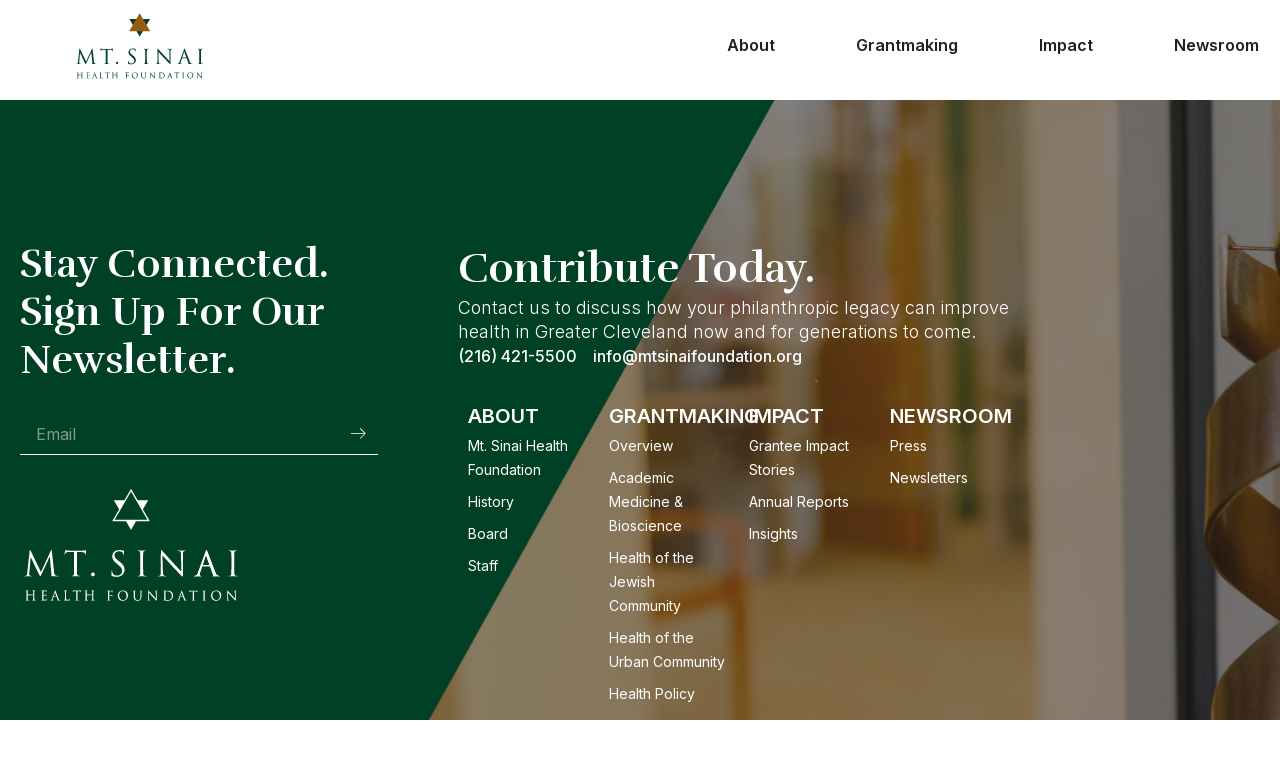

--- FILE ---
content_type: text/css
request_url: https://mtsinaifoundation.org/wp-content/themes/shinetech/theme.min.css?ver=2.8.1
body_size: 3796
content:
.comments-area a,.page-content a{text-decoration:underline}.alignright{float:right;margin-left:1rem}.alignleft{float:left;margin-right:1rem}.aligncenter{clear:both;display:block;margin-left:auto;margin-right:auto}.alignwide{margin-left:-80px;margin-right:-80px}.alignfull{margin-left:calc(50% - 50vw);margin-right:calc(50% - 50vw);max-width:100vw}.alignfull,.alignfull img{width:100vw}.wp-caption{-webkit-margin-after:1.25rem;margin-block-end:1.25rem;max-width:100%}.wp-caption.alignleft{margin:5px 20px 20px 0}.wp-caption.alignright{margin:5px 0 20px 20px}.wp-caption img{display:block;margin-left:auto;margin-right:auto}.wp-caption-text{margin:0}.gallery-caption{display:block;font-size:.8125rem;line-height:1.5;margin:0;padding:.75rem}.pagination{margin:20px auto}.sticky{position:relative;display:block}.bypostauthor{font-size:inherit}.hide{display:none!important}.post-password-form p{width:100%;display:flex;align-items:flex-end}.post-password-form [type=submit]{margin-left:3px}.align-center{display:flex;align-items:center!important}.invisible{visibility:hidden;width:0}.fixed-header{position:fixed!important;top:0;left:0;width:100%;background-color:#fff;z-index:10!important;box-shadow:0 1px 4px rgba(0,0,0,.16)}.primary-nav.header-transparent{background-color:rgba(0,0,0,.5)}.primary-nav.header-transparent .e-n-menu-item-title-text{color:#fff!important}.primary-nav .e-con-inner{padding:0}.primary-nav .e-con-inner .e-n-menu .e-n-menu-items-heading{padding:24px 0}.primary-nav .e-con-inner .e-n-menu .e-n-menu-items-heading .e-n-menu-item-title .e-n-menu-item-icon{display:none}.primary-nav .e-con-inner .e-n-menu .e-n-menu-content{left:50%;transform:translate(-50%);margin-left:-10px}.primary-nav .e-con-inner .e-n-menu .e-n-menu-content #e-n-menu-content-1521,.primary-nav .e-con-inner .e-n-menu .e-n-menu-content #e-n-menu-content-1522,.primary-nav .e-con-inner .e-n-menu .e-n-menu-content #e-n-menu-content-1523,.primary-nav .e-con-inner .e-n-menu .e-n-menu-content #e-n-menu-content-1524{max-width:1920px;margin:0 auto}.primary-nav .e-con-inner .e-n-menu .e-n-menu-content .e-menu-items-bottom,.primary-nav .e-con-inner .e-n-menu .e-n-menu-content .e-menu-items-search{display:none}.primary-nav .vertical-divdier-after:after{content:"";height:55%;width:1px;position:absolute;background:#d8562a;right:0}.primary-nav .e-n-menu-item-title.e-active{font-weight:800!important}.primary-nav .e-n-menu-dropdown-icon{visibility:hidden!important;margin-left:10px}@media (max-width:991px){.primary-nav .e-n-menu-tablet .e-n-menu-wrapper{min-height:calc(100vh - 76px);top:100px;padding:30px 30px 0;background-color:#fff!important}}@media (max-width:767px){.primary-nav .e-con-inner{padding:0!important}.primary-nav .e-con-inner .e-n-menu{padding:27px 0}.primary-nav .e-con-inner .e-n-menu .e-n-menu-wrapper{min-height:calc(100vh - 76px);top:80px;padding:30px 30px 0;background-color:#fff!important}.primary-nav .e-con-inner .e-n-menu .e-n-menu-wrapper .e-n-menu-item-title{padding:15px 0}.primary-nav .e-con-inner .e-n-menu .e-n-menu-wrapper .e-menu-items-search{display:flex}.primary-nav .e-con-inner .e-n-menu .e-n-menu-wrapper .e-menu-items-search form{display:flex;flex-direction:row}.primary-nav .e-con-inner .e-n-menu .e-n-menu-wrapper .e-menu-items-search form input{border:1px solid #d7d7d7;border-radius:0}.primary-nav .e-con-inner .e-n-menu .e-n-menu-wrapper .e-menu-items-search form button[type=submit]{text-indent:-999px;overflow:hidden;height:42px;padding:0;margin:0;border:1px solid #d7d7d7;border-left:none;border-radius:inherit;background:url(/wp-content/uploads/2023/08/arrow-right.svg) no-repeat 50%;cursor:pointer;opacity:.7;width:42px;background-size:50%}.primary-nav .e-con-inner .e-n-menu .e-n-menu-wrapper .e-menu-items-bottom{display:flex;flex-direction:row;margin:0 -30px;background-color:#3d6076;padding:30px;flex-wrap:wrap;position:fixed;width:100%;bottom:0}.primary-nav .e-con-inner .e-n-menu .e-n-menu-wrapper .e-menu-items-bottom-link{padding:8px 20px;width:50%}.primary-nav .e-con-inner .e-n-menu .e-n-menu-wrapper .e-menu-items-bottom-link a{color:#fff}.primary-nav .e-con-inner .e-n-menu .e-n-menu-wrapper .logo-clone{display:none}.primary-nav .e-n-menu-dropdown-icon{visibility:unset!important}}.ctm{display:flex;flex-direction:row;justify-content:flex-end}.ctm-item{margin-right:16px}.ctm-item__title{color:#fff;font-size:14px}.ctm-item__title:hover,.ctm-search i{color:#fff}.gts-item{background-size:cover;background-repeat:no-repeat;background-position:50%}.gts-item__inner{position:relative;display:flex;flex-direction:column;align-items:flex-end;width:50%;min-height:700px;background-color:rgba(0,64,38,.75)}.gts-item__inner:before{content:"";height:1310px;background:url(/wp-content/uploads/2023/08/star-grey-line.svg);position:absolute;width:1400px;right:0;background-position-x:268px;background-position-y:-210px;background-size:cover;background-repeat:no-repeat;height:1500px}.gts-item__wrapper{position:absolute;right:0;bottom:0;padding-right:50px;padding-bottom:250px;display:flex;flex-direction:row}.gts-item__head{font-size:40px;color:#fff;writing-mode:vertical-rl;text-orientation:mixed;line-height:48px;font-family:Rufina,Sans-serif;margin-right:30px;font-weight:600;transform:rotate(180deg);text-align:end}.gts-item__title{font-size:24px;font-weight:500;padding-top:30px}.gts-item__content,.gts-item__title{color:#fff;font-family:Inter,Sans-serif}.gts-item__content{font-size:18px;font-weight:300;margin:20px 0 30px;display:flex;justify-content:space-between}.gts-item__content .cnt{max-width:480px;min-height:156px}.gts-item__content .arrow-right img{height:20px;cursor:pointer}.gts-item__link{display:inline-flex;background-color:#99a682;color:#fff;font-family:Inter,Sans-serif;padding:4px 24px;width:-moz-fit-content;width:fit-content;text-transform:uppercase;font-size:16px;font-weight:400}.gts-item__link:hover{color:#fff}.gts .swiper-pagination-lg{position:relative!important;width:-moz-fit-content!important;width:fit-content!important;display:flex;flex-direction:column}.gts .swiper-pagination-lg .swiper-pagination-bullet{margin:10px 10px 10px 0!important;display:inline-flex;align-items:center;height:unset;width:unset;background:transparent}.gts .swiper-pagination-lg .swiper-pagination-bullet .bullet{height:16px;width:16px;background:#fff!important;margin-right:10px;text-transform:uppercase}.gts .swiper-pagination-lg .swiper-pagination-bullet .title{font-size:14px;line-height:16px;font-family:Inter,Sans-serif;color:#99a682}.gts .swiper-pagination-lg .swiper-pagination-bullet-active .bullet{background-color:#99a682}.gts .swiper-pagination-lg .swiper-pagination-bullet-active .title{color:#99a682}.gts .swiper-pagination-sm{visibility:hidden;display:none}.home-swiper.fixed-home-swiper{position:fixed;top:0;z-index:9}@media (max-width:991px){.gts-item__inner{width:100%}.gts-item__inner:before{background-position-y:-210px}}@media (max-width:767px){.gts-item__inner{position:relative;display:flex;align-items:center;flex-direction:column;justify-content:space-around;width:100%}.gts-item__inner:before{height:900px!important;width:786px!important;background-position-x:195px!important;background-position-y:0!important}.gts-item__wrapper{position:unset;padding:35px!important;flex-direction:column;align-items:center}.gts-item__head{font-size:32px;line-height:48px;writing-mode:horizontal-tb;transform:unset}.gts-item__body{padding-bottom:50px}.gts-item__content .cnt{margin-right:0;font-size:14px;line-height:20px}.gts-item__content .arrow-right{display:none!important}.gts .swiper-pagination-lg{visibility:hidden;display:none}.gts .swiper-pagination-sm{visibility:unset;display:flex;justify-content:center;bottom:30px!important}.gts .swiper-pagination-sm .swiper-pagination-bullet{margin:0 10px!important;height:10px;width:10px;border-radius:0;background-color:#fff}.gts .swiper-pagination-sm .swiper-pagination-bullet .title{display:none}.gts .swiper-pagination-sm .swiper-pagination-bullet-active{background-color:#99a682}}.grs-item{display:flex;flex-direction:row}.grs-item__left{width:50%;min-height:620px;background-size:cover}.grs-item__right{width:50%;display:flex;flex-direction:column;background-color:#fff;justify-content:center}.grs-item__right .wrapper{max-width:50%;margin:0 auto}.grs-item__heading{font-size:40px;font-family:Rufina,Sans-serif;color:#3d6076;line-height:48px;font-weight:400}.grs-item__title{font-size:24px;font-weight:500;padding-top:50px;text-transform:uppercase}.grs-item__desc,.grs-item__title{color:#36332e;font-family:Inter,Sans-serif}.grs-item__desc{font-size:18px;font-weight:400;padding:30px 0}.grs-item__link{display:inline-flex;background-color:#3d6076;color:#fff;font-family:Inter,Sans-serif;padding:4px 24px;width:-moz-fit-content;width:fit-content;text-transform:uppercase;font-size:16px;font-weight:400}.grs-item__link:hover{color:#fff}.grs .swiper-pagination{width:-moz-fit-content!important;width:fit-content!important;left:unset!important;right:100px!important;bottom:100px!important}.grs .swiper-pagination-bullet{height:10px;width:10px;border-radius:0!important;background-color:#d7d7d7!important}.grs .swiper-pagination-bullet-active{background-color:#9dbdc6!important}.grs .swiper-next{position:absolute;top:50%;right:100px;z-index:10}.grs .swiper-next div.arrow-right{right:0;top:50%;background-image:url(/wp-content/uploads/2023/08/arrow-right.svg);height:20px;width:20px;background-size:cover;cursor:pointer}@media (max-width:991px){.grs-item{flex-direction:column}.grs-item__left{width:100%}.grs-item__right{padding-top:60px;width:100%}.grs .swiper-pagination{bottom:8px!important}.grs .swiper-next{top:66%}}@media (max-width:767px){.grs-item{flex-direction:column}.grs-item__left{width:100%;min-height:620px;background-size:cover}.grs-item__right{width:100%;justify-content:center}.grs-item__right .wrapper{max-width:100%;padding:30px 30px 100px;display:flex;flex-direction:column;align-items:center}.grs .swiper-next{visibility:hidden}.grs .swiper-pagination{width:100%!important;bottom:5px!important;right:unset!important}}.ips-item{display:flex;flex-direction:column;align-items:center;justify-content:flex-end;height:1200px}.ips-item__top{height:50%;width:100%;background-size:cover;background-repeat:no-repeat}.ips-item__body{padding:100px 0;height:50%;background-color:#004026;width:100%;display:flex;justify-content:center}.ips-item__body .wrapper{width:650px;margin-left:650px}.ips-item__heading{font-size:40px;font-family:Rufina,Sans-serif;color:#fff;line-height:48px;font-weight:400;margin-bottom:40px}.ips-item__title{color:#fff;font-size:20px}.ips-item__subtitle,.ips-item__title{font-family:Inter,Sans-serif;font-weight:500;text-transform:uppercase}.ips-item__subtitle{color:#99a682;font-size:24px;padding:12px 0}.ips-item__desc{color:#fff;font-family:Inter,Sans-serif;font-size:14px;font-weight:400}.ips .swiper-pagination{width:-moz-fit-content!important;width:fit-content!important;left:50%!important;bottom:70px!important}.ips .swiper-pagination-bullet{height:10px;width:10px;border-radius:0!important;background-color:#fff!important}.ips .swiper-pagination-bullet-active{background-color:#99a682!important}.ips-arrow{position:absolute;width:-moz-fit-content;width:fit-content;display:flex;gap:10px;left:50%;bottom:100px}.ips-arrow__prev{margin-left:5px;background-image:url("data:image/svg+xml;charset=utf-8,%3Csvg class='icon' viewBox='0 0 1024 1024' xmlns='http://www.w3.org/2000/svg' width='200' height='200'%3E%3Cpath d='M928 480H172.8l230.4-236.8c12.8-12.8 12.8-32 0-44.8-12.8-12.8-32-12.8-44.8 0L73.6 489.6s0 3.2-3.2 3.2c-3.2 3.2-3.2 3.2-3.2 6.4-3.2 3.2-3.2 6.4-3.2 9.6v3.2c0 3.2 0 9.6 3.2 12.8 3.2 3.2 3.2 6.4 6.4 9.6l288 288c6.4 6.4 16 9.6 22.4 9.6s16-3.2 22.4-9.6c12.8-12.8 12.8-32 0-44.8L172.8 544H928c19.2 0 32-12.8 32-32s-12.8-32-32-32z' fill='%23fff'/%3E%3C/svg%3E")}.ips-arrow__next,.ips-arrow__prev{height:20px;width:20px;background-size:cover;cursor:pointer;z-index:2}.ips-arrow__next{background-image:url("data:image/svg+xml;charset=utf-8,%3Csvg xmlns='http://www.w3.org/2000/svg' class='icon' viewBox='0 0 1024 1024' width='200' height='200'%3E%3Cpath d='M990.925 519.475l-307.2-307.2a25.6 25.6 0 00-36.199 36.199l263.476 263.475H76.8a25.6 25.6 0 000 51.2h834.202L647.526 826.624a25.6 25.6 0 0036.25 36.198l307.2-307.2a25.6 25.6 0 000-36.198z' fill='%23fff'/%3E%3C/svg%3E")}@media (max-width:991px){.ips-item{flex-direction:column}.ips-item:before{height:1500px;width:1310px;background-position-x:250px;background-repeat:no-repeat;background-position-y:227px}.ips-item__body{padding:40px 0}.ips-item__body .wrapper{margin-left:0!important;padding:10px}.ips .swiper-next{visibility:hidden}.ips .swiper-pagination{width:100%!important;bottom:25px!important;right:unset!important;left:0!important}.ips-arrow{bottom:55px;left:378px}}@media (max-width:767px){.ips-item{flex-direction:column}.ips-item:before{height:1500px;width:1310px;background-position-x:298px;background-repeat:no-repeat;background-position-y:74px}.ips-item__heading{margin-bottom:10px}.ips-item__body{padding:30px 15px 0}.ips-item__body .wrapper{margin-left:0!important;padding:10px}.ips .swiper-next{visibility:hidden}.ips .swiper-pagination{width:-moz-fit-content!important;width:fit-content!important;bottom:25px!important;right:unset!important;left:15px!important}.ips-arrow{bottom:55px;left:15px}}.report-filter .dropdown-select{background-color:#fff;width:360px;position:relative;height:42px;cursor:pointer;border:1px solid #d7d7d7}.report-filter .dropdown-select .select-box{display:none!important}.report-filter .dropdown-select span.selection{display:block;line-height:42px;padding-left:10px}.report-filter .dropdown-select span.right-icon{position:absolute;overflow:hidden;top:0;right:0;bottom:0;display:flex;align-items:center;justify-content:center;padding:8px;border-left:1px solid #d7d7d7}.report-filter .dropdown-select span.right-icon span.plus{height:22px;width:22px;background-image:url("[data-uri]");background-size:cover}.report-filter .dropdown-select ul{list-style:none;margin:0;padding:0}.report-filter .dropdown-select ul.list-items{visibility:hidden;background-color:#d7d7d7;height:0;max-height:300px;overflow-x:hidden;overflow-y:scroll;transition:all .2s ease-in-out;padding-bottom:2px;margin-bottom:2px;position:relative}.report-filter .dropdown-select ul.list-items.open{height:300px;visibility:visible;z-index:10}.report-filter .dropdown-select ul.list-items li{height:45px;line-height:45px;background-color:#d7d7d7;padding-left:10px;margin:0 2px}.report-filter .dropdown-select ul.list-items li:hover{color:#fff;background-color:#3d6076}.report-filter .dropdown-select ul.list-items li.active{position:relative}.report-filter .dropdown-select ul.list-items li.active:before{content:" ";width:5px;height:100%;position:absolute;left:0}.post-swiper .swiper-pagination{display:none}@media (max-width:767px){.post-swiper .elementor-swiper-button{display:none!important}.post-swiper .swiper-pagination{display:block}.post-swiper .swiper-pagination-bullet{height:10px!important;width:10px!important;border-radius:0!important;background-color:#7a7a7a!important}.post-swiper .swiper-pagination-bullet-active{background-color:#3d6076!important}}#subscriptionform .elementor-form-fields-wrapper{border-bottom:1px solid #fff;display:flex;flex-direction:row;flex-wrap:unset}#subscriptionform .elementor-form-fields-wrapper input:focus{box-shadow:none}#subscriptionform .elementor-form-fields-wrapper .elementor-field-type-submit{width:40px}#subscriptionform .elementor-form-fields-wrapper .elementor-field-type-submit button{padding:0}.elementor-search-form--full-screen input.elementor-search-form__input::-webkit-search-cancel-button{display:none}.elementor-search-form--full-screen .elementor-search-form__input{border-radius:0!important}.elementor-search-form--full-screen button.search-submit{text-indent:-999px;overflow:hidden;padding:0;border-radius:inherit;cursor:pointer;width:25px;height:25px;background-image:url("data:image/svg+xml;charset=utf-8,%3Csvg xmlns='http://www.w3.org/2000/svg' class='icon' viewBox='0 0 1024 1024' width='200' height='200'%3E%3Cpath d='M990.925 519.475l-307.2-307.2a25.6 25.6 0 00-36.199 36.199l263.476 263.475H76.8a25.6 25.6 0 000 51.2h834.202L647.526 826.624a25.6 25.6 0 0036.25 36.198l307.2-307.2a25.6 25.6 0 000-36.198z' fill='%23fff'/%3E%3C/svg%3E");background-size:cover;background-color:transparent;border-bottom:1px solid #fff;margin:0 0 0 -1px}.elementor-search-form--full-screen .dialog-lightbox-close-button.dialog-close-button{top:37px}.vertical-divider-line:before{content:"";height:220px;position:absolute;background:#d8562a;width:1px;left:-100px;top:50px}.page-overlay:before{content:"";background:rgba(0,0,0,.5);height:100vh;width:1920px;position:absolute;z-index:10}.video-overlay-text:before{height:var(--video-overlay-height)!important}.search-result .elementor-post__excerpt{padding-bottom:30px;border-radius:0;border-bottom:1px solid #d8562a}@media (max-width:767px){.footer .footer-phone .elementor-icon-list-text{color:#99a689!important}.footer h2.elementor-heading-title{color:#99a689!important;font-size:16px!important}.footer a.elementor-button{background-color:#99a689!important}}

--- FILE ---
content_type: text/css
request_url: https://mtsinaifoundation.org/wp-content/uploads/elementor/css/post-6.css?ver=1707784720
body_size: 494
content:
.elementor-kit-6{--e-global-color-primary:#003A22;--e-global-color-secondary:#54595F;--e-global-color-text:#36332E;--e-global-color-accent:#61CE70;--e-global-color-bf5a647:#003A22;--e-global-color-2908aca:#99A682;--e-global-color-4ad4a5b:#36332E;--e-global-color-a166478:#D7D7D7;--e-global-color-4eda354:#3D6076;--e-global-color-8fac9ec:#D87C40;--e-global-color-4955a51:#D8562A;--e-global-color-fb6db67:#9DBDC6;--e-global-color-55cfeba:#FFFFFF;--e-global-color-66d416a:#000000;--e-global-color-aca3e21:#61CE70;--e-global-color-3d2abe9:#9CA586;--e-global-typography-primary-font-family:"Inter";--e-global-typography-primary-font-size:16px;--e-global-typography-secondary-font-family:"Inter";--e-global-typography-secondary-font-size:14px;--e-global-typography-secondary-font-weight:400;--e-global-typography-secondary-line-height:16px;--e-global-typography-text-font-family:"Inter";--e-global-typography-text-font-size:16px;--e-global-typography-text-font-weight:400;--e-global-typography-accent-font-family:"Roboto";--e-global-typography-accent-font-weight:500;--e-global-typography-079bacb-font-family:"Rufina";--e-global-typography-079bacb-font-size:40px;--e-global-typography-079bacb-line-height:48px;--e-global-typography-5f327d2-font-family:"Inter";--e-global-typography-5f327d2-font-size:24px;--e-global-typography-5f327d2-font-weight:500;--e-global-typography-5f327d2-text-transform:uppercase;--e-global-typography-5f327d2-line-height:36px;--e-global-typography-591bb14-font-family:"Inter";--e-global-typography-591bb14-font-size:24px;--e-global-typography-591bb14-font-weight:600;--e-global-typography-591bb14-text-transform:uppercase;--e-global-typography-591bb14-line-height:32px;--e-global-typography-992cb0c-font-family:"Inter";--e-global-typography-992cb0c-font-size:20px;--e-global-typography-992cb0c-font-weight:800;--e-global-typography-992cb0c-line-height:24px;--e-global-typography-9ac2512-font-family:"Inter";--e-global-typography-9ac2512-font-size:16px;--e-global-typography-9ac2512-line-height:20px;color:#36332E;font-family:"Inter", Sans-serif;font-size:16px;font-weight:400;line-height:24px;}.elementor-kit-6 h1{color:#36332E;font-family:"Rufina", Sans-serif;font-size:40px;font-weight:700;line-height:56px;}.elementor-kit-6 h2{color:#36332E;font-family:"Inter", Sans-serif;font-size:28px;font-weight:600;text-transform:uppercase;line-height:36px;}.elementor-kit-6 h3{color:var( --e-global-color-4ad4a5b );font-family:"Inter", Sans-serif;}.elementor-kit-6 button,.elementor-kit-6 input[type="button"],.elementor-kit-6 input[type="submit"],.elementor-kit-6 .elementor-button{font-family:"Inter", Sans-serif;font-size:16px;text-transform:uppercase;color:#FFFFFF;border-radius:0px 0px 0px 0px;padding:6px 24px 6px 24px;}.elementor-section.elementor-section-boxed > .elementor-container{max-width:1440px;}.e-con{--container-max-width:1440px;}.elementor-widget:not(:last-child){margin-block-end:20px;}.elementor-element{--widgets-spacing:20px 20px;}{}h1.entry-title{display:var(--page-title-display);}.elementor-kit-6 e-page-transition{background-color:#FFBC7D;}.site-header{padding-inline-end:0px;padding-inline-start:0px;}@media(max-width:1024px){.elementor-section.elementor-section-boxed > .elementor-container{max-width:1024px;}.e-con{--container-max-width:1024px;}}@media(max-width:767px){.elementor-section.elementor-section-boxed > .elementor-container{max-width:767px;}.e-con{--container-max-width:767px;}}

--- FILE ---
content_type: text/css
request_url: https://mtsinaifoundation.org/wp-content/uploads/elementor/css/post-9.css?ver=1747161627
body_size: 2600
content:
.elementor-9 .elementor-element.elementor-element-c090364{--display:flex;--flex-direction:row;--container-widget-width:calc( ( 1 - var( --container-widget-flex-grow ) ) * 100% );--container-widget-height:100%;--container-widget-flex-grow:1;--container-widget-align-self:stretch;--align-items:center;--background-transition:0.3s;--padding-block-start:10px;--padding-block-end:20px;--padding-inline-start:0px;--padding-inline-end:0px;}.elementor-9 .elementor-element.elementor-element-c090364.e-con{--align-self:center;}.elementor-9 .elementor-element.elementor-element-b989fcc img{width:100%;height:70px;}.elementor-9 .elementor-element.elementor-element-b989fcc > .elementor-widget-container{margin:0px 60px 0px 0px;}.elementor-9 .elementor-element.elementor-element-93477ef{--display:flex;--flex-direction:row;--container-widget-width:initial;--container-widget-height:100%;--container-widget-flex-grow:1;--container-widget-align-self:stretch;--background-transition:0.3s;--padding-block-start:0px;--padding-block-end:0px;--padding-inline-start:0px;--padding-inline-end:0px;}.elementor-9 .elementor-element.elementor-element-295f80b{--display:flex;--flex-direction:row;--container-widget-width:initial;--container-widget-height:100%;--container-widget-flex-grow:1;--container-widget-align-self:stretch;--gap:0px 0px;--background-transition:0.3s;--padding-block-start:0px;--padding-block-end:0px;--padding-inline-start:0px;--padding-inline-end:0px;}.elementor-9 .elementor-element.elementor-element-295f80b:not(.elementor-motion-effects-element-type-background), .elementor-9 .elementor-element.elementor-element-295f80b > .elementor-motion-effects-container > .elementor-motion-effects-layer{background-color:#00000000;}.elementor-9 .elementor-element.elementor-element-295f80b, .elementor-9 .elementor-element.elementor-element-295f80b::before{--border-transition:0.3s;}.elementor-9 .elementor-element.elementor-element-b0826e7{--display:flex;--flex-direction:column;--container-widget-width:calc( ( 1 - var( --container-widget-flex-grow ) ) * 100% );--container-widget-height:initial;--container-widget-flex-grow:0;--container-widget-align-self:initial;--justify-content:center;--align-items:flex-start;--background-transition:0.3s;--padding-block-start:120px;--padding-block-end:120px;--padding-inline-start:50px;--padding-inline-end:50px;}.elementor-9 .elementor-element.elementor-element-b0826e7:not(.elementor-motion-effects-element-type-background), .elementor-9 .elementor-element.elementor-element-b0826e7 > .elementor-motion-effects-container > .elementor-motion-effects-layer{background-color:#FFFFFF;background-image:url("https://mtsinaifoundation.org/wp-content/uploads/2023/08/Navigation-About.webp");background-size:cover;}.elementor-9 .elementor-element.elementor-element-b0826e7, .elementor-9 .elementor-element.elementor-element-b0826e7::before{--border-transition:0.3s;}.elementor-9 .elementor-element.elementor-element-cb6b5ca{--display:flex;--flex-direction:column;--container-widget-width:calc( ( 1 - var( --container-widget-flex-grow ) ) * 100% );--container-widget-height:initial;--container-widget-flex-grow:0;--container-widget-align-self:initial;--justify-content:center;--align-items:flex-start;--background-transition:0.3s;border-style:none;--border-style:none;--border-radius:0px 0px 0px 0px;--padding-block-start:120px;--padding-block-end:120px;--padding-inline-start:100px;--padding-inline-end:100px;}.elementor-9 .elementor-element.elementor-element-cb6b5ca:not(.elementor-motion-effects-element-type-background), .elementor-9 .elementor-element.elementor-element-cb6b5ca > .elementor-motion-effects-container > .elementor-motion-effects-layer{background-color:#FFFFFF;}.elementor-9 .elementor-element.elementor-element-cb6b5ca, .elementor-9 .elementor-element.elementor-element-cb6b5ca::before{--border-transition:0.3s;}.elementor-9 .elementor-element.elementor-element-50ef5c5 .elementor-heading-title{color:#000000;font-family:"Rufina", Sans-serif;font-size:40px;line-height:48px;}.elementor-9 .elementor-element.elementor-element-97e7421{color:#000000;font-family:"Inter", Sans-serif;font-size:16px;font-weight:400;}.elementor-9 .elementor-element.elementor-element-cbbd321 .elementor-button{font-family:"Inter", Sans-serif;font-weight:500;text-transform:uppercase;background-color:var( --e-global-color-8fac9ec );border-radius:0px 0px 0px 0px;}.elementor-9 .elementor-element.elementor-element-da8c7f0{--display:flex;--flex-direction:column;--container-widget-width:calc( ( 1 - var( --container-widget-flex-grow ) ) * 100% );--container-widget-height:initial;--container-widget-flex-grow:0;--container-widget-align-self:initial;--justify-content:center;--align-items:center;--background-transition:0.3s;}.elementor-9 .elementor-element.elementor-element-da8c7f0:not(.elementor-motion-effects-element-type-background), .elementor-9 .elementor-element.elementor-element-da8c7f0 > .elementor-motion-effects-container > .elementor-motion-effects-layer{background-color:#FFFFFF;}.elementor-9 .elementor-element.elementor-element-da8c7f0, .elementor-9 .elementor-element.elementor-element-da8c7f0::before{--border-transition:0.3s;}.elementor-9 .elementor-element.elementor-element-16b80a0 .elementor-icon-list-items:not(.elementor-inline-items) .elementor-icon-list-item:not(:last-child){padding-bottom:calc(20px/2);}.elementor-9 .elementor-element.elementor-element-16b80a0 .elementor-icon-list-items:not(.elementor-inline-items) .elementor-icon-list-item:not(:first-child){margin-top:calc(20px/2);}.elementor-9 .elementor-element.elementor-element-16b80a0 .elementor-icon-list-items.elementor-inline-items .elementor-icon-list-item{margin-right:calc(20px/2);margin-left:calc(20px/2);}.elementor-9 .elementor-element.elementor-element-16b80a0 .elementor-icon-list-items.elementor-inline-items{margin-right:calc(-20px/2);margin-left:calc(-20px/2);}body.rtl .elementor-9 .elementor-element.elementor-element-16b80a0 .elementor-icon-list-items.elementor-inline-items .elementor-icon-list-item:after{left:calc(-20px/2);}body:not(.rtl) .elementor-9 .elementor-element.elementor-element-16b80a0 .elementor-icon-list-items.elementor-inline-items .elementor-icon-list-item:after{right:calc(-20px/2);}.elementor-9 .elementor-element.elementor-element-16b80a0 .elementor-icon-list-icon i{transition:color 0.3s;}.elementor-9 .elementor-element.elementor-element-16b80a0 .elementor-icon-list-icon svg{transition:fill 0.3s;}.elementor-9 .elementor-element.elementor-element-16b80a0{--e-icon-list-icon-size:14px;--icon-vertical-offset:0px;}.elementor-9 .elementor-element.elementor-element-16b80a0 .elementor-icon-list-item > .elementor-icon-list-text, .elementor-9 .elementor-element.elementor-element-16b80a0 .elementor-icon-list-item > a{font-family:"Inter", Sans-serif;font-size:18px;font-weight:400;}.elementor-9 .elementor-element.elementor-element-16b80a0 .elementor-icon-list-text{transition:color 0.3s;}.elementor-9 .elementor-element.elementor-element-16b80a0 > .elementor-widget-container{padding:0px 0px 0px 0px;}.elementor-9 .elementor-element.elementor-element-0a9b021{--display:flex;--flex-direction:row;--container-widget-width:initial;--container-widget-height:100%;--container-widget-flex-grow:1;--container-widget-align-self:stretch;--gap:0px 0px;--background-transition:0.3s;--padding-block-start:0px;--padding-block-end:0px;--padding-inline-start:0px;--padding-inline-end:0px;}.elementor-9 .elementor-element.elementor-element-0a9b021:not(.elementor-motion-effects-element-type-background), .elementor-9 .elementor-element.elementor-element-0a9b021 > .elementor-motion-effects-container > .elementor-motion-effects-layer{background-image:url("https://mtsinaifoundation.org/wp-content/uploads/2023/08/1-Header-Image-PLACEHOLDER-2.jpg");}.elementor-9 .elementor-element.elementor-element-0a9b021, .elementor-9 .elementor-element.elementor-element-0a9b021::before{--border-transition:0.3s;}.elementor-9 .elementor-element.elementor-element-bc2a76d{--display:flex;--flex-direction:row;--container-widget-width:initial;--container-widget-height:100%;--container-widget-flex-grow:1;--container-widget-align-self:stretch;--gap:0px 0px;--background-transition:0.3s;--padding-block-start:0px;--padding-block-end:0px;--padding-inline-start:0px;--padding-inline-end:0px;}.elementor-9 .elementor-element.elementor-element-36f581e{--display:flex;--flex-direction:column;--container-widget-width:calc( ( 1 - var( --container-widget-flex-grow ) ) * 100% );--container-widget-height:initial;--container-widget-flex-grow:0;--container-widget-align-self:initial;--justify-content:center;--align-items:flex-start;--background-transition:0.3s;--padding-block-start:120px;--padding-block-end:120px;--padding-inline-start:50px;--padding-inline-end:50px;}.elementor-9 .elementor-element.elementor-element-36f581e:not(.elementor-motion-effects-element-type-background), .elementor-9 .elementor-element.elementor-element-36f581e > .elementor-motion-effects-container > .elementor-motion-effects-layer{background-color:#FFFFFF;background-image:url("https://mtsinaifoundation.org/wp-content/uploads/2023/08/Navigation-Grantmaking.webp");background-repeat:no-repeat;background-size:cover;}.elementor-9 .elementor-element.elementor-element-36f581e, .elementor-9 .elementor-element.elementor-element-36f581e::before{--border-transition:0.3s;}.elementor-9 .elementor-element.elementor-element-601a6fd{--display:flex;--flex-direction:column;--container-widget-width:calc( ( 1 - var( --container-widget-flex-grow ) ) * 100% );--container-widget-height:initial;--container-widget-flex-grow:0;--container-widget-align-self:initial;--justify-content:center;--align-items:flex-start;--background-transition:0.3s;border-style:none;--border-style:none;--border-radius:0px 0px 0px 0px;--padding-block-start:120px;--padding-block-end:120px;--padding-inline-start:50px;--padding-inline-end:50px;}.elementor-9 .elementor-element.elementor-element-601a6fd:not(.elementor-motion-effects-element-type-background), .elementor-9 .elementor-element.elementor-element-601a6fd > .elementor-motion-effects-container > .elementor-motion-effects-layer{background-color:#FFFFFF;}.elementor-9 .elementor-element.elementor-element-601a6fd, .elementor-9 .elementor-element.elementor-element-601a6fd::before{--border-transition:0.3s;}.elementor-9 .elementor-element.elementor-element-4b73863 .elementor-heading-title{color:#000000;font-family:"Rufina", Sans-serif;font-size:40px;line-height:48px;}.elementor-9 .elementor-element.elementor-element-0e10004{color:#000000;font-family:"Inter", Sans-serif;font-size:16px;font-weight:400;}.elementor-9 .elementor-element.elementor-element-13c5b1b{--display:flex;--flex-direction:row;--container-widget-width:initial;--container-widget-height:100%;--container-widget-flex-grow:1;--container-widget-align-self:stretch;--background-transition:0.3s;}.elementor-9 .elementor-element.elementor-element-e41deb4 .elementor-button{font-family:"Inter", Sans-serif;font-weight:500;text-transform:uppercase;background-color:var( --e-global-color-8fac9ec );border-radius:0px 0px 0px 0px;}.elementor-9 .elementor-element.elementor-element-e41deb4{width:auto;max-width:auto;}.elementor-9 .elementor-element.elementor-element-7ca0dd2{--display:flex;--flex-direction:column;--container-widget-width:calc( ( 1 - var( --container-widget-flex-grow ) ) * 100% );--container-widget-height:initial;--container-widget-flex-grow:0;--container-widget-align-self:initial;--justify-content:center;--align-items:center;--background-transition:0.3s;}.elementor-9 .elementor-element.elementor-element-7ca0dd2:not(.elementor-motion-effects-element-type-background), .elementor-9 .elementor-element.elementor-element-7ca0dd2 > .elementor-motion-effects-container > .elementor-motion-effects-layer{background-color:#FFFFFF;}.elementor-9 .elementor-element.elementor-element-7ca0dd2, .elementor-9 .elementor-element.elementor-element-7ca0dd2::before{--border-transition:0.3s;}.elementor-9 .elementor-element.elementor-element-d6e8669 .elementor-icon-list-items:not(.elementor-inline-items) .elementor-icon-list-item:not(:last-child){padding-bottom:calc(20px/2);}.elementor-9 .elementor-element.elementor-element-d6e8669 .elementor-icon-list-items:not(.elementor-inline-items) .elementor-icon-list-item:not(:first-child){margin-top:calc(20px/2);}.elementor-9 .elementor-element.elementor-element-d6e8669 .elementor-icon-list-items.elementor-inline-items .elementor-icon-list-item{margin-right:calc(20px/2);margin-left:calc(20px/2);}.elementor-9 .elementor-element.elementor-element-d6e8669 .elementor-icon-list-items.elementor-inline-items{margin-right:calc(-20px/2);margin-left:calc(-20px/2);}body.rtl .elementor-9 .elementor-element.elementor-element-d6e8669 .elementor-icon-list-items.elementor-inline-items .elementor-icon-list-item:after{left:calc(-20px/2);}body:not(.rtl) .elementor-9 .elementor-element.elementor-element-d6e8669 .elementor-icon-list-items.elementor-inline-items .elementor-icon-list-item:after{right:calc(-20px/2);}.elementor-9 .elementor-element.elementor-element-d6e8669 .elementor-icon-list-icon i{transition:color 0.3s;}.elementor-9 .elementor-element.elementor-element-d6e8669 .elementor-icon-list-icon svg{transition:fill 0.3s;}.elementor-9 .elementor-element.elementor-element-d6e8669{--e-icon-list-icon-size:14px;--icon-vertical-offset:0px;}.elementor-9 .elementor-element.elementor-element-d6e8669 .elementor-icon-list-item > .elementor-icon-list-text, .elementor-9 .elementor-element.elementor-element-d6e8669 .elementor-icon-list-item > a{font-family:"Inter", Sans-serif;font-size:18px;font-weight:400;}.elementor-9 .elementor-element.elementor-element-d6e8669 .elementor-icon-list-text{transition:color 0.3s;}.elementor-9 .elementor-element.elementor-element-d6e8669 > .elementor-widget-container{padding:0px 0px 0px 0px;}.elementor-9 .elementor-element.elementor-element-cb2848a{--display:flex;--background-transition:0.3s;--padding-block-start:0px;--padding-block-end:0px;--padding-inline-start:0px;--padding-inline-end:0px;}.elementor-9 .elementor-element.elementor-element-9fd5d41{--display:flex;--flex-direction:row;--container-widget-width:initial;--container-widget-height:100%;--container-widget-flex-grow:1;--container-widget-align-self:stretch;--gap:0px 0px;--background-transition:0.3s;--padding-block-start:0px;--padding-block-end:0px;--padding-inline-start:0px;--padding-inline-end:0px;}.elementor-9 .elementor-element.elementor-element-9fd5d41:not(.elementor-motion-effects-element-type-background), .elementor-9 .elementor-element.elementor-element-9fd5d41 > .elementor-motion-effects-container > .elementor-motion-effects-layer{background-color:#00000000;}.elementor-9 .elementor-element.elementor-element-9fd5d41, .elementor-9 .elementor-element.elementor-element-9fd5d41::before{--border-transition:0.3s;}.elementor-9 .elementor-element.elementor-element-8032d40{--display:flex;--flex-direction:column;--container-widget-width:calc( ( 1 - var( --container-widget-flex-grow ) ) * 100% );--container-widget-height:initial;--container-widget-flex-grow:0;--container-widget-align-self:initial;--justify-content:center;--align-items:flex-start;--background-transition:0.3s;--padding-block-start:120px;--padding-block-end:120px;--padding-inline-start:50px;--padding-inline-end:50px;}.elementor-9 .elementor-element.elementor-element-8032d40:not(.elementor-motion-effects-element-type-background), .elementor-9 .elementor-element.elementor-element-8032d40 > .elementor-motion-effects-container > .elementor-motion-effects-layer{background-color:#FFFFFF;background-image:url("https://mtsinaifoundation.org/wp-content/uploads/2023/08/Navigation-Impact.webp");background-size:cover;}.elementor-9 .elementor-element.elementor-element-8032d40, .elementor-9 .elementor-element.elementor-element-8032d40::before{--border-transition:0.3s;}.elementor-9 .elementor-element.elementor-element-fdb90dc{--display:flex;--flex-direction:column;--container-widget-width:calc( ( 1 - var( --container-widget-flex-grow ) ) * 100% );--container-widget-height:initial;--container-widget-flex-grow:0;--container-widget-align-self:initial;--justify-content:center;--align-items:flex-start;--background-transition:0.3s;border-style:none;--border-style:none;--border-radius:0px 0px 0px 0px;--padding-block-start:120px;--padding-block-end:120px;--padding-inline-start:50px;--padding-inline-end:50px;}.elementor-9 .elementor-element.elementor-element-fdb90dc:not(.elementor-motion-effects-element-type-background), .elementor-9 .elementor-element.elementor-element-fdb90dc > .elementor-motion-effects-container > .elementor-motion-effects-layer{background-color:#FFFFFF;}.elementor-9 .elementor-element.elementor-element-fdb90dc, .elementor-9 .elementor-element.elementor-element-fdb90dc::before{--border-transition:0.3s;}.elementor-9 .elementor-element.elementor-element-d3706d5 .elementor-heading-title{color:#000000;font-family:"Rufina", Sans-serif;font-size:40px;font-weight:600;}.elementor-9 .elementor-element.elementor-element-0e84404{color:#000000;font-family:"Inter", Sans-serif;font-size:16px;font-weight:400;}.elementor-9 .elementor-element.elementor-element-46198f3 .elementor-button{font-family:"Inter", Sans-serif;font-weight:500;text-transform:uppercase;background-color:var( --e-global-color-8fac9ec );border-radius:0px 0px 0px 0px;}.elementor-9 .elementor-element.elementor-element-84f92b9{--display:flex;--flex-direction:column;--container-widget-width:calc( ( 1 - var( --container-widget-flex-grow ) ) * 100% );--container-widget-height:initial;--container-widget-flex-grow:0;--container-widget-align-self:initial;--justify-content:center;--align-items:center;--background-transition:0.3s;}.elementor-9 .elementor-element.elementor-element-84f92b9:not(.elementor-motion-effects-element-type-background), .elementor-9 .elementor-element.elementor-element-84f92b9 > .elementor-motion-effects-container > .elementor-motion-effects-layer{background-color:#FFFFFF;}.elementor-9 .elementor-element.elementor-element-84f92b9, .elementor-9 .elementor-element.elementor-element-84f92b9::before{--border-transition:0.3s;}.elementor-9 .elementor-element.elementor-element-7c78537 .elementor-icon-list-items:not(.elementor-inline-items) .elementor-icon-list-item:not(:last-child){padding-bottom:calc(20px/2);}.elementor-9 .elementor-element.elementor-element-7c78537 .elementor-icon-list-items:not(.elementor-inline-items) .elementor-icon-list-item:not(:first-child){margin-top:calc(20px/2);}.elementor-9 .elementor-element.elementor-element-7c78537 .elementor-icon-list-items.elementor-inline-items .elementor-icon-list-item{margin-right:calc(20px/2);margin-left:calc(20px/2);}.elementor-9 .elementor-element.elementor-element-7c78537 .elementor-icon-list-items.elementor-inline-items{margin-right:calc(-20px/2);margin-left:calc(-20px/2);}body.rtl .elementor-9 .elementor-element.elementor-element-7c78537 .elementor-icon-list-items.elementor-inline-items .elementor-icon-list-item:after{left:calc(-20px/2);}body:not(.rtl) .elementor-9 .elementor-element.elementor-element-7c78537 .elementor-icon-list-items.elementor-inline-items .elementor-icon-list-item:after{right:calc(-20px/2);}.elementor-9 .elementor-element.elementor-element-7c78537 .elementor-icon-list-icon i{transition:color 0.3s;}.elementor-9 .elementor-element.elementor-element-7c78537 .elementor-icon-list-icon svg{transition:fill 0.3s;}.elementor-9 .elementor-element.elementor-element-7c78537{--e-icon-list-icon-size:14px;--icon-vertical-offset:0px;}.elementor-9 .elementor-element.elementor-element-7c78537 .elementor-icon-list-item > .elementor-icon-list-text, .elementor-9 .elementor-element.elementor-element-7c78537 .elementor-icon-list-item > a{font-family:"Inter", Sans-serif;font-size:18px;font-weight:400;}.elementor-9 .elementor-element.elementor-element-7c78537 .elementor-icon-list-text{transition:color 0.3s;}.elementor-9 .elementor-element.elementor-element-0eede59{--display:flex;--background-transition:0.3s;--padding-block-start:0px;--padding-block-end:0px;--padding-inline-start:0px;--padding-inline-end:0px;}.elementor-9 .elementor-element.elementor-element-a8bd896{--display:flex;--flex-direction:row;--container-widget-width:initial;--container-widget-height:100%;--container-widget-flex-grow:1;--container-widget-align-self:stretch;--gap:0px 0px;--background-transition:0.3s;--padding-block-start:0px;--padding-block-end:0px;--padding-inline-start:0px;--padding-inline-end:0px;}.elementor-9 .elementor-element.elementor-element-a8bd896:not(.elementor-motion-effects-element-type-background), .elementor-9 .elementor-element.elementor-element-a8bd896 > .elementor-motion-effects-container > .elementor-motion-effects-layer{background-color:#00000000;}.elementor-9 .elementor-element.elementor-element-a8bd896, .elementor-9 .elementor-element.elementor-element-a8bd896::before{--border-transition:0.3s;}.elementor-9 .elementor-element.elementor-element-e029904{--display:flex;--flex-direction:column;--container-widget-width:calc( ( 1 - var( --container-widget-flex-grow ) ) * 100% );--container-widget-height:initial;--container-widget-flex-grow:0;--container-widget-align-self:initial;--justify-content:center;--align-items:flex-start;--background-transition:0.3s;--padding-block-start:120px;--padding-block-end:120px;--padding-inline-start:50px;--padding-inline-end:50px;}.elementor-9 .elementor-element.elementor-element-e029904:not(.elementor-motion-effects-element-type-background), .elementor-9 .elementor-element.elementor-element-e029904 > .elementor-motion-effects-container > .elementor-motion-effects-layer{background-color:#FFFFFF;background-image:url("https://mtsinaifoundation.org/wp-content/uploads/2023/08/Navigation-News-Room-20250203-scaled.jpg");background-size:cover;}.elementor-9 .elementor-element.elementor-element-e029904, .elementor-9 .elementor-element.elementor-element-e029904::before{--border-transition:0.3s;}.elementor-9 .elementor-element.elementor-element-9fd429a{--display:flex;--flex-direction:column;--container-widget-width:calc( ( 1 - var( --container-widget-flex-grow ) ) * 100% );--container-widget-height:initial;--container-widget-flex-grow:0;--container-widget-align-self:initial;--justify-content:center;--align-items:flex-start;--background-transition:0.3s;border-style:none;--border-style:none;--border-radius:0px 0px 0px 0px;--padding-block-start:120px;--padding-block-end:120px;--padding-inline-start:50px;--padding-inline-end:50px;}.elementor-9 .elementor-element.elementor-element-9fd429a:not(.elementor-motion-effects-element-type-background), .elementor-9 .elementor-element.elementor-element-9fd429a > .elementor-motion-effects-container > .elementor-motion-effects-layer{background-color:#FFFFFF;}.elementor-9 .elementor-element.elementor-element-9fd429a, .elementor-9 .elementor-element.elementor-element-9fd429a::before{--border-transition:0.3s;}.elementor-9 .elementor-element.elementor-element-ee94212 .elementor-heading-title{color:#000000;font-family:"Rufina", Sans-serif;font-size:40px;line-height:48px;}.elementor-9 .elementor-element.elementor-element-60be822{color:#000000;font-family:"Inter", Sans-serif;font-size:16px;font-weight:400;}.elementor-9 .elementor-element.elementor-element-b499a27 .elementor-button{font-family:"Inter", Sans-serif;font-weight:500;text-transform:uppercase;background-color:var( --e-global-color-8fac9ec );border-radius:0px 0px 0px 0px;}.elementor-9 .elementor-element.elementor-element-e2e8d06{--display:flex;--flex-direction:column;--container-widget-width:calc( ( 1 - var( --container-widget-flex-grow ) ) * 100% );--container-widget-height:initial;--container-widget-flex-grow:0;--container-widget-align-self:initial;--justify-content:center;--align-items:center;--background-transition:0.3s;}.elementor-9 .elementor-element.elementor-element-e2e8d06:not(.elementor-motion-effects-element-type-background), .elementor-9 .elementor-element.elementor-element-e2e8d06 > .elementor-motion-effects-container > .elementor-motion-effects-layer{background-color:#FFFFFF;}.elementor-9 .elementor-element.elementor-element-e2e8d06, .elementor-9 .elementor-element.elementor-element-e2e8d06::before{--border-transition:0.3s;}.elementor-9 .elementor-element.elementor-element-ff76595 .elementor-icon-list-items:not(.elementor-inline-items) .elementor-icon-list-item:not(:last-child){padding-bottom:calc(20px/2);}.elementor-9 .elementor-element.elementor-element-ff76595 .elementor-icon-list-items:not(.elementor-inline-items) .elementor-icon-list-item:not(:first-child){margin-top:calc(20px/2);}.elementor-9 .elementor-element.elementor-element-ff76595 .elementor-icon-list-items.elementor-inline-items .elementor-icon-list-item{margin-right:calc(20px/2);margin-left:calc(20px/2);}.elementor-9 .elementor-element.elementor-element-ff76595 .elementor-icon-list-items.elementor-inline-items{margin-right:calc(-20px/2);margin-left:calc(-20px/2);}body.rtl .elementor-9 .elementor-element.elementor-element-ff76595 .elementor-icon-list-items.elementor-inline-items .elementor-icon-list-item:after{left:calc(-20px/2);}body:not(.rtl) .elementor-9 .elementor-element.elementor-element-ff76595 .elementor-icon-list-items.elementor-inline-items .elementor-icon-list-item:after{right:calc(-20px/2);}.elementor-9 .elementor-element.elementor-element-ff76595 .elementor-icon-list-icon i{transition:color 0.3s;}.elementor-9 .elementor-element.elementor-element-ff76595 .elementor-icon-list-icon svg{transition:fill 0.3s;}.elementor-9 .elementor-element.elementor-element-ff76595{--e-icon-list-icon-size:14px;--icon-vertical-offset:0px;}.elementor-9 .elementor-element.elementor-element-ff76595 .elementor-icon-list-item > .elementor-icon-list-text, .elementor-9 .elementor-element.elementor-element-ff76595 .elementor-icon-list-item > a{font-family:"Inter", Sans-serif;font-size:18px;font-weight:400;}.elementor-9 .elementor-element.elementor-element-ff76595 .elementor-icon-list-text{transition:color 0.3s;}.elementor-9 .elementor-element.elementor-element-9170d45{--n-menu-dropdown-content-max-width:initial;--n-menu-heading-justify-content:flex-end;--n-menu-title-flex-grow:initial;--n-menu-title-justify-content:initial;--n-menu-title-justify-content-mobile:flex-end;--n-menu-open-animation-duration:2000ms;--n-menu-toggle-icon-wrapper-animation-duration:500ms;--n-menu-heading-wrap:wrap;--n-menu-heading-overflow-x:initial;--n-menu-title-space-between:60px;--n-menu-title-distance-from-content:30px;--n-menu-title-font-size:16px;--n-menu-title-transition:300ms;--n-menu-title-padding:0px 0px 0px 0px;--n-menu-icon-gap:0px;--n-menu-toggle-icon-size:20px;--n-menu-toggle-icon-hover-duration:500ms;--n-menu-toggle-icon-distance-from-dropdown:0px;}.elementor-9 .elementor-element.elementor-element-9170d45 > .elementor-widget-container > .e-n-menu > .e-n-menu-wrapper > .e-n-menu-heading > .e-n-menu-title, .elementor-9 .elementor-element.elementor-element-9170d45 > .elementor-widget-container > .e-n-menu > .e-n-menu-wrapper > .e-n-menu-heading > .e-n-menu-title > .e-n-menu-title-text, .elementor-9 .elementor-element.elementor-element-9170d45 > .elementor-widget-container > .e-n-menu > .e-n-menu-wrapper > .e-n-menu-heading > .e-n-menu-title  > a.e-n-menu-title-link > .e-n-menu-title-text{font-family:"Inter", Sans-serif;font-weight:600;}.elementor-9 .elementor-element.elementor-element-9170d45 > .elementor-widget-container > .e-n-menu > .e-n-menu-wrapper > .e-n-menu-heading > .e-n-menu-title:not( .e-current ):not( :hover ){border-style:solid;border-width:0px 0px 0px 0px;border-color:var( --e-global-color-8fac9ec );}.elementor-9 .elementor-element.elementor-element-9170d45 {--n-menu-title-color-hover:#728796;--n-menu-title-color-active:#728796;}.elementor-9 .elementor-element.elementor-element-9170d45 > .elementor-widget-container > .e-n-menu > .e-n-menu-wrapper > .e-n-menu-heading > .e-n-menu-title:hover:not( .e-current ){border-style:none;}.elementor-9 .elementor-element.elementor-element-9170d45 > .elementor-widget-container > .e-n-menu > .e-n-menu-wrapper > .e-n-menu-heading > .e-n-menu-title.e-current{border-style:none;}:where( .elementor-9 .elementor-element.elementor-element-9170d45 > .elementor-widget-container > .e-n-menu > .e-n-menu-wrapper > .e-n-menu-content ) > .e-con{background-color:var( --e-global-color-55cfeba );}.elementor-9 .elementor-element.elementor-element-9170d45 > .elementor-widget-container > .e-n-menu[data-layout="dropdown"] > .e-n-menu-wrapper > .e-n-menu-heading > .e-n-menu-title:not( .e-current ){background:#FFFFFF;}.elementor-9 .elementor-element.elementor-element-9170d45 > .elementor-widget-container > .e-n-menu[data-layout="dropdown"] > .e-n-menu-wrapper > .e-n-menu-heading > .e-n-menu-title.e-current{background-color:var( --e-global-color-55cfeba );}.elementor-9 .elementor-element.elementor-element-9170d45 > .elementor-widget-container{padding:0px 0px 0px 0px;}@media(max-width:1024px){.elementor-9 .elementor-element.elementor-element-c090364{--justify-content:space-between;--gap:100px 100px;--padding-block-start:0px;--padding-block-end:0px;--padding-inline-start:15px;--padding-inline-end:15px;}.elementor-9 .elementor-element.elementor-element-b989fcc img{height:64px;}.elementor-9 .elementor-element.elementor-element-9170d45{--n-menu-title-space-between:20px;}.elementor-9 .elementor-element.elementor-element-9170d45 > .elementor-widget-container{margin:0px 0px 0px 0px;}}@media(max-width:767px){.elementor-9 .elementor-element.elementor-element-c090364{--min-height:76px;--gap:10px 10px;}.elementor-9 .elementor-element.elementor-element-b989fcc img{width:100%;height:50px;}.elementor-9 .elementor-element.elementor-element-b989fcc > .elementor-widget-container{margin:0px 0px 0px 0px;}.elementor-9 .elementor-element.elementor-element-da8c7f0{--align-items:flex-start;--container-widget-width:calc( ( 1 - var( --container-widget-flex-grow ) ) * 100% );}.elementor-9 .elementor-element.elementor-element-16b80a0 .elementor-icon-list-items:not(.elementor-inline-items) .elementor-icon-list-item:not(:last-child){padding-bottom:calc(10px/2);}.elementor-9 .elementor-element.elementor-element-16b80a0 .elementor-icon-list-items:not(.elementor-inline-items) .elementor-icon-list-item:not(:first-child){margin-top:calc(10px/2);}.elementor-9 .elementor-element.elementor-element-16b80a0 .elementor-icon-list-items.elementor-inline-items .elementor-icon-list-item{margin-right:calc(10px/2);margin-left:calc(10px/2);}.elementor-9 .elementor-element.elementor-element-16b80a0 .elementor-icon-list-items.elementor-inline-items{margin-right:calc(-10px/2);margin-left:calc(-10px/2);}body.rtl .elementor-9 .elementor-element.elementor-element-16b80a0 .elementor-icon-list-items.elementor-inline-items .elementor-icon-list-item:after{left:calc(-10px/2);}body:not(.rtl) .elementor-9 .elementor-element.elementor-element-16b80a0 .elementor-icon-list-items.elementor-inline-items .elementor-icon-list-item:after{right:calc(-10px/2);}.elementor-9 .elementor-element.elementor-element-16b80a0 .elementor-icon-list-item > .elementor-icon-list-text, .elementor-9 .elementor-element.elementor-element-16b80a0 .elementor-icon-list-item > a{font-size:14px;}.elementor-9 .elementor-element.elementor-element-7ca0dd2{--align-items:flex-start;--container-widget-width:calc( ( 1 - var( --container-widget-flex-grow ) ) * 100% );}.elementor-9 .elementor-element.elementor-element-d6e8669 .elementor-icon-list-items:not(.elementor-inline-items) .elementor-icon-list-item:not(:last-child){padding-bottom:calc(10px/2);}.elementor-9 .elementor-element.elementor-element-d6e8669 .elementor-icon-list-items:not(.elementor-inline-items) .elementor-icon-list-item:not(:first-child){margin-top:calc(10px/2);}.elementor-9 .elementor-element.elementor-element-d6e8669 .elementor-icon-list-items.elementor-inline-items .elementor-icon-list-item{margin-right:calc(10px/2);margin-left:calc(10px/2);}.elementor-9 .elementor-element.elementor-element-d6e8669 .elementor-icon-list-items.elementor-inline-items{margin-right:calc(-10px/2);margin-left:calc(-10px/2);}body.rtl .elementor-9 .elementor-element.elementor-element-d6e8669 .elementor-icon-list-items.elementor-inline-items .elementor-icon-list-item:after{left:calc(-10px/2);}body:not(.rtl) .elementor-9 .elementor-element.elementor-element-d6e8669 .elementor-icon-list-items.elementor-inline-items .elementor-icon-list-item:after{right:calc(-10px/2);}.elementor-9 .elementor-element.elementor-element-d6e8669 .elementor-icon-list-item > .elementor-icon-list-text, .elementor-9 .elementor-element.elementor-element-d6e8669 .elementor-icon-list-item > a{font-size:14px;}.elementor-9 .elementor-element.elementor-element-84f92b9{--align-items:flex-start;--container-widget-width:calc( ( 1 - var( --container-widget-flex-grow ) ) * 100% );}.elementor-9 .elementor-element.elementor-element-7c78537 .elementor-icon-list-items:not(.elementor-inline-items) .elementor-icon-list-item:not(:last-child){padding-bottom:calc(10px/2);}.elementor-9 .elementor-element.elementor-element-7c78537 .elementor-icon-list-items:not(.elementor-inline-items) .elementor-icon-list-item:not(:first-child){margin-top:calc(10px/2);}.elementor-9 .elementor-element.elementor-element-7c78537 .elementor-icon-list-items.elementor-inline-items .elementor-icon-list-item{margin-right:calc(10px/2);margin-left:calc(10px/2);}.elementor-9 .elementor-element.elementor-element-7c78537 .elementor-icon-list-items.elementor-inline-items{margin-right:calc(-10px/2);margin-left:calc(-10px/2);}body.rtl .elementor-9 .elementor-element.elementor-element-7c78537 .elementor-icon-list-items.elementor-inline-items .elementor-icon-list-item:after{left:calc(-10px/2);}body:not(.rtl) .elementor-9 .elementor-element.elementor-element-7c78537 .elementor-icon-list-items.elementor-inline-items .elementor-icon-list-item:after{right:calc(-10px/2);}.elementor-9 .elementor-element.elementor-element-7c78537 .elementor-icon-list-item > .elementor-icon-list-text, .elementor-9 .elementor-element.elementor-element-7c78537 .elementor-icon-list-item > a{font-size:14px;}.elementor-9 .elementor-element.elementor-element-e2e8d06{--align-items:flex-start;--container-widget-width:calc( ( 1 - var( --container-widget-flex-grow ) ) * 100% );}.elementor-9 .elementor-element.elementor-element-ff76595 .elementor-icon-list-items:not(.elementor-inline-items) .elementor-icon-list-item:not(:last-child){padding-bottom:calc(10px/2);}.elementor-9 .elementor-element.elementor-element-ff76595 .elementor-icon-list-items:not(.elementor-inline-items) .elementor-icon-list-item:not(:first-child){margin-top:calc(10px/2);}.elementor-9 .elementor-element.elementor-element-ff76595 .elementor-icon-list-items.elementor-inline-items .elementor-icon-list-item{margin-right:calc(10px/2);margin-left:calc(10px/2);}.elementor-9 .elementor-element.elementor-element-ff76595 .elementor-icon-list-items.elementor-inline-items{margin-right:calc(-10px/2);margin-left:calc(-10px/2);}body.rtl .elementor-9 .elementor-element.elementor-element-ff76595 .elementor-icon-list-items.elementor-inline-items .elementor-icon-list-item:after{left:calc(-10px/2);}body:not(.rtl) .elementor-9 .elementor-element.elementor-element-ff76595 .elementor-icon-list-items.elementor-inline-items .elementor-icon-list-item:after{right:calc(-10px/2);}.elementor-9 .elementor-element.elementor-element-ff76595 .elementor-icon-list-item > .elementor-icon-list-text, .elementor-9 .elementor-element.elementor-element-ff76595 .elementor-icon-list-item > a{font-size:14px;}.elementor-9 .elementor-element.elementor-element-9170d45{--n-menu-heading-justify-content:initial;--n-menu-title-flex-grow:initial;--n-menu-title-justify-content:initial;--n-menu-title-justify-content-mobile:initial;--n-menu-toggle-align:flex-end;--n-menu-title-space-between:0px;--n-menu-title-padding:15px 15px 15px 15px;--n-menu-icon-size:0px;--n-menu-icon-gap:10px;}.elementor-9 .elementor-element.elementor-element-9170d45 > .elementor-widget-container > .e-n-menu > .e-n-menu-wrapper > .e-n-menu-heading > .e-n-menu-title:not( .e-current ):not( :hover ){border-width:0px 0px 1px 0px;}}@media(min-width:768px){.elementor-9 .elementor-element.elementor-element-b0826e7{--width:50%;}.elementor-9 .elementor-element.elementor-element-cb6b5ca{--width:50%;}.elementor-9 .elementor-element.elementor-element-da8c7f0{--width:50%;}.elementor-9 .elementor-element.elementor-element-36f581e{--width:50%;}.elementor-9 .elementor-element.elementor-element-601a6fd{--width:50%;}.elementor-9 .elementor-element.elementor-element-7ca0dd2{--width:50%;}.elementor-9 .elementor-element.elementor-element-8032d40{--width:50%;}.elementor-9 .elementor-element.elementor-element-fdb90dc{--width:50%;}.elementor-9 .elementor-element.elementor-element-84f92b9{--width:50%;}.elementor-9 .elementor-element.elementor-element-e029904{--width:50%;}.elementor-9 .elementor-element.elementor-element-9fd429a{--width:50%;}.elementor-9 .elementor-element.elementor-element-e2e8d06{--width:50%;}}@media(max-width:1024px) and (min-width:768px){.elementor-9 .elementor-element.elementor-element-0a9b021{--width:100%;}}/* Start custom CSS for icon-list, class: .elementor-element-16b80a0 */.vertical-divider-line::before{
    
    content: '';
    height: 150%;
    position: absolute;
    background: #d8562a;
    width: 1px;
    left: -100px;
    top: -15%;
   
    
}/* End custom CSS */
/* Start custom CSS for icon-list, class: .elementor-element-16b80a0 */.vertical-divider-line::before{
    
    content: '';
    height: 150%;
    position: absolute;
    background: #d8562a;
    width: 1px;
    left: -100px;
    top: -15%;
   
    
}/* End custom CSS */
/* Start custom CSS for icon-list, class: .elementor-element-16b80a0 */.vertical-divider-line::before{
    
    content: '';
    height: 150%;
    position: absolute;
    background: #d8562a;
    width: 1px;
    left: -100px;
    top: -15%;
   
    
}/* End custom CSS */
/* Start custom CSS for icon-list, class: .elementor-element-16b80a0 */.vertical-divider-line::before{
    
    content: '';
    height: 150%;
    position: absolute;
    background: #d8562a;
    width: 1px;
    left: -100px;
    top: -15%;
   
    
}/* End custom CSS */
/* Start custom CSS for icon-list, class: .elementor-element-16b80a0 */.vertical-divider-line::before{
    
    content: '';
    height: 150%;
    position: absolute;
    background: #d8562a;
    width: 1px;
    left: -100px;
    top: -15%;
   
    
}/* End custom CSS */

--- FILE ---
content_type: text/css
request_url: https://mtsinaifoundation.org/wp-content/uploads/elementor/css/post-115.css?ver=1707784723
body_size: 1841
content:
.elementor-115 .elementor-element.elementor-element-c7069e0{--display:flex;--min-height:900px;--flex-direction:column;--container-widget-width:100%;--container-widget-height:initial;--container-widget-flex-grow:0;--container-widget-align-self:initial;--justify-content:flex-end;--background-transition:0.3s;--padding-block-start:120px;--padding-block-end:60px;--padding-inline-start:0px;--padding-inline-end:0px;}.elementor-115 .elementor-element.elementor-element-c7069e0:not(.elementor-motion-effects-element-type-background), .elementor-115 .elementor-element.elementor-element-c7069e0 > .elementor-motion-effects-container > .elementor-motion-effects-layer{background-color:#160C0C;background-image:var(--e-bg-lazyload-loaded);--e-bg-lazyload:url("https://www.mtsinaifoundation.org/wp-content/uploads/2023/08/Desktop-Footer.jpg");background-position:center center;background-repeat:no-repeat;background-size:cover;}.elementor-115 .elementor-element.elementor-element-c7069e0, .elementor-115 .elementor-element.elementor-element-c7069e0::before{--border-transition:0.3s;}.elementor-115 .elementor-element.elementor-element-afc3d7c{--display:flex;--flex-direction:row;--container-widget-width:initial;--container-widget-height:100%;--container-widget-flex-grow:1;--container-widget-align-self:stretch;--background-transition:0.3s;}.elementor-115 .elementor-element.elementor-element-d746cb3{--display:flex;--flex-direction:column;--container-widget-width:100%;--container-widget-height:initial;--container-widget-flex-grow:0;--container-widget-align-self:initial;--justify-content:flex-start;--background-transition:0.3s;}.elementor-115 .elementor-element.elementor-element-d746cb3.e-con{--flex-grow:0;--flex-shrink:0;}.elementor-115 .elementor-element.elementor-element-5a838c4 .elementor-heading-title{color:#FFFFFF;font-family:"Rufina", Sans-serif;font-size:40px;font-weight:600;text-transform:capitalize;line-height:48px;}.elementor-115 .elementor-element.elementor-element-c9d4628 .elementor-field-group{padding-right:calc( 0px/2 );padding-left:calc( 0px/2 );margin-bottom:0px;}.elementor-115 .elementor-element.elementor-element-c9d4628 .elementor-form-fields-wrapper{margin-left:calc( -0px/2 );margin-right:calc( -0px/2 );margin-bottom:-0px;}.elementor-115 .elementor-element.elementor-element-c9d4628 .elementor-field-group.recaptcha_v3-bottomleft, .elementor-115 .elementor-element.elementor-element-c9d4628 .elementor-field-group.recaptcha_v3-bottomright{margin-bottom:0;}body.rtl .elementor-115 .elementor-element.elementor-element-c9d4628 .elementor-labels-inline .elementor-field-group > label{padding-left:0px;}body:not(.rtl) .elementor-115 .elementor-element.elementor-element-c9d4628 .elementor-labels-inline .elementor-field-group > label{padding-right:0px;}body .elementor-115 .elementor-element.elementor-element-c9d4628 .elementor-labels-above .elementor-field-group > label{padding-bottom:0px;}.elementor-115 .elementor-element.elementor-element-c9d4628 .elementor-field-group > label, .elementor-115 .elementor-element.elementor-element-c9d4628 .elementor-field-subgroup label{color:#FFFFFF;}.elementor-115 .elementor-element.elementor-element-c9d4628 .elementor-field-type-html{padding-bottom:0px;color:#FFFFFF;font-family:"Inter", Sans-serif;font-size:16px;font-weight:400;}.elementor-115 .elementor-element.elementor-element-c9d4628 .elementor-field-group .elementor-field{color:var( --e-global-color-a166478 );}.elementor-115 .elementor-element.elementor-element-c9d4628 .elementor-field-group:not(.elementor-field-type-upload) .elementor-field:not(.elementor-select-wrapper){background-color:#FFFFFF00;border-width:0px 0px 0px 0px;border-radius:0px 0px 0px 0px;}.elementor-115 .elementor-element.elementor-element-c9d4628 .elementor-field-group .elementor-select-wrapper select{background-color:#FFFFFF00;border-width:0px 0px 0px 0px;border-radius:0px 0px 0px 0px;}.elementor-115 .elementor-element.elementor-element-c9d4628 .e-form__buttons__wrapper__button-next{background-color:#00000000;color:#ffffff;}.elementor-115 .elementor-element.elementor-element-c9d4628 .elementor-button[type="submit"]{background-color:#00000000;color:#ffffff;}.elementor-115 .elementor-element.elementor-element-c9d4628 .elementor-button[type="submit"] svg *{fill:#ffffff;}.elementor-115 .elementor-element.elementor-element-c9d4628 .e-form__buttons__wrapper__button-previous{color:#ffffff;}.elementor-115 .elementor-element.elementor-element-c9d4628 .e-form__buttons__wrapper__button-next:hover{color:#ffffff;}.elementor-115 .elementor-element.elementor-element-c9d4628 .elementor-button[type="submit"]:hover{color:#ffffff;}.elementor-115 .elementor-element.elementor-element-c9d4628 .elementor-button[type="submit"]:hover svg *{fill:#ffffff;}.elementor-115 .elementor-element.elementor-element-c9d4628 .e-form__buttons__wrapper__button-previous:hover{color:#ffffff;}.elementor-115 .elementor-element.elementor-element-c9d4628 .elementor-message{font-family:"Inter", Sans-serif;font-weight:400;}.elementor-115 .elementor-element.elementor-element-c9d4628 .elementor-message.elementor-message-success{color:var( --e-global-color-8fac9ec );}.elementor-115 .elementor-element.elementor-element-c9d4628 .elementor-message.elementor-message-danger{color:var( --e-global-color-8fac9ec );}.elementor-115 .elementor-element.elementor-element-c9d4628{--e-form-steps-indicators-spacing:20px;--e-form-steps-indicator-padding:30px;--e-form-steps-indicator-inactive-secondary-color:#ffffff;--e-form-steps-indicator-active-secondary-color:#ffffff;--e-form-steps-indicator-completed-secondary-color:#ffffff;--e-form-steps-divider-width:1px;--e-form-steps-divider-gap:10px;}.elementor-115 .elementor-element.elementor-element-c9d4628 > .elementor-widget-container{margin:30px 0px 30px 0px;}.elementor-115 .elementor-element.elementor-element-4417f1a{text-align:left;}.elementor-115 .elementor-element.elementor-element-4417f1a img{width:62%;}.elementor-115 .elementor-element.elementor-element-4c75ab8{--display:flex;--flex-direction:column;--container-widget-width:100%;--container-widget-height:initial;--container-widget-flex-grow:0;--container-widget-align-self:initial;--background-transition:0.3s;--padding-block-start:0px;--padding-block-end:0px;--padding-inline-start:0px;--padding-inline-end:00px;}.elementor-115 .elementor-element.elementor-element-1b68002{--display:flex;--background-transition:0.3s;--padding-block-start:0px;--padding-block-end:0px;--padding-inline-start:60px;--padding-inline-end:240px;}.elementor-115 .elementor-element.elementor-element-272669c{--display:flex;--background-transition:0.3s;--margin-block-start:0px;--margin-block-end:0px;--margin-inline-start:0px;--margin-inline-end:0px;}.elementor-115 .elementor-element.elementor-element-d1f2ab0 .elementor-heading-title{color:#FFFFFF;font-family:"Rufina", Sans-serif;font-size:42px;font-weight:600;text-transform:capitalize;}.elementor-115 .elementor-element.elementor-element-d1f2ab0 > .elementor-widget-container{padding:0px 0px 0px 0px;}.elementor-115 .elementor-element.elementor-element-8bb5c9e .elementor-heading-title{color:#FFFFFF;font-family:"Inter", Sans-serif;font-size:18px;font-weight:300;line-height:24px;}.elementor-115 .elementor-element.elementor-element-8bb5c9e > .elementor-widget-container{padding:0px 0px 0px 0px;}.elementor-115 .elementor-element.elementor-element-0129fc1 .elementor-icon-list-icon i{transition:color 0.3s;}.elementor-115 .elementor-element.elementor-element-0129fc1 .elementor-icon-list-icon svg{transition:fill 0.3s;}.elementor-115 .elementor-element.elementor-element-0129fc1{--e-icon-list-icon-size:14px;--icon-vertical-offset:0px;}.elementor-115 .elementor-element.elementor-element-0129fc1 .elementor-icon-list-item > .elementor-icon-list-text, .elementor-115 .elementor-element.elementor-element-0129fc1 .elementor-icon-list-item > a{font-family:"Inter", Sans-serif;font-size:16px;font-weight:500;}.elementor-115 .elementor-element.elementor-element-0129fc1 .elementor-icon-list-text{color:var( --e-global-color-55cfeba );transition:color 0.3s;}.elementor-115 .elementor-element.elementor-element-3e72c8b{--display:flex;--flex-direction:row;--container-widget-width:initial;--container-widget-height:100%;--container-widget-flex-grow:1;--container-widget-align-self:stretch;--background-transition:0.3s;}.elementor-115 .elementor-element.elementor-element-687c65d{--display:flex;--background-transition:0.3s;}.elementor-115 .elementor-element.elementor-element-69b64f7 .elementor-heading-title{color:var( --e-global-color-55cfeba );font-family:"Inter", Sans-serif;font-size:20px;font-weight:600;text-transform:uppercase;}.elementor-115 .elementor-element.elementor-element-bd21db7 .elementor-icon-list-items:not(.elementor-inline-items) .elementor-icon-list-item:not(:last-child){padding-bottom:calc(8px/2);}.elementor-115 .elementor-element.elementor-element-bd21db7 .elementor-icon-list-items:not(.elementor-inline-items) .elementor-icon-list-item:not(:first-child){margin-top:calc(8px/2);}.elementor-115 .elementor-element.elementor-element-bd21db7 .elementor-icon-list-items.elementor-inline-items .elementor-icon-list-item{margin-right:calc(8px/2);margin-left:calc(8px/2);}.elementor-115 .elementor-element.elementor-element-bd21db7 .elementor-icon-list-items.elementor-inline-items{margin-right:calc(-8px/2);margin-left:calc(-8px/2);}body.rtl .elementor-115 .elementor-element.elementor-element-bd21db7 .elementor-icon-list-items.elementor-inline-items .elementor-icon-list-item:after{left:calc(-8px/2);}body:not(.rtl) .elementor-115 .elementor-element.elementor-element-bd21db7 .elementor-icon-list-items.elementor-inline-items .elementor-icon-list-item:after{right:calc(-8px/2);}.elementor-115 .elementor-element.elementor-element-bd21db7 .elementor-icon-list-icon i{transition:color 0.3s;}.elementor-115 .elementor-element.elementor-element-bd21db7 .elementor-icon-list-icon svg{transition:fill 0.3s;}.elementor-115 .elementor-element.elementor-element-bd21db7{--e-icon-list-icon-size:14px;--icon-vertical-offset:0px;}.elementor-115 .elementor-element.elementor-element-bd21db7 .elementor-icon-list-item > .elementor-icon-list-text, .elementor-115 .elementor-element.elementor-element-bd21db7 .elementor-icon-list-item > a{font-family:"Inter", Sans-serif;font-size:14px;font-weight:400;}.elementor-115 .elementor-element.elementor-element-bd21db7 .elementor-icon-list-text{color:#FFFFFF;transition:color 0.3s;}.elementor-115 .elementor-element.elementor-element-8ccc3d6{--display:flex;--background-transition:0.3s;}.elementor-115 .elementor-element.elementor-element-0ac7707 .elementor-heading-title{color:var( --e-global-color-55cfeba );font-family:"Inter", Sans-serif;font-size:20px;font-weight:600;text-transform:uppercase;}.elementor-115 .elementor-element.elementor-element-2ec0cf5 .elementor-icon-list-items:not(.elementor-inline-items) .elementor-icon-list-item:not(:last-child){padding-bottom:calc(8px/2);}.elementor-115 .elementor-element.elementor-element-2ec0cf5 .elementor-icon-list-items:not(.elementor-inline-items) .elementor-icon-list-item:not(:first-child){margin-top:calc(8px/2);}.elementor-115 .elementor-element.elementor-element-2ec0cf5 .elementor-icon-list-items.elementor-inline-items .elementor-icon-list-item{margin-right:calc(8px/2);margin-left:calc(8px/2);}.elementor-115 .elementor-element.elementor-element-2ec0cf5 .elementor-icon-list-items.elementor-inline-items{margin-right:calc(-8px/2);margin-left:calc(-8px/2);}body.rtl .elementor-115 .elementor-element.elementor-element-2ec0cf5 .elementor-icon-list-items.elementor-inline-items .elementor-icon-list-item:after{left:calc(-8px/2);}body:not(.rtl) .elementor-115 .elementor-element.elementor-element-2ec0cf5 .elementor-icon-list-items.elementor-inline-items .elementor-icon-list-item:after{right:calc(-8px/2);}.elementor-115 .elementor-element.elementor-element-2ec0cf5 .elementor-icon-list-icon i{transition:color 0.3s;}.elementor-115 .elementor-element.elementor-element-2ec0cf5 .elementor-icon-list-icon svg{transition:fill 0.3s;}.elementor-115 .elementor-element.elementor-element-2ec0cf5{--e-icon-list-icon-size:14px;--icon-vertical-offset:0px;}.elementor-115 .elementor-element.elementor-element-2ec0cf5 .elementor-icon-list-item > .elementor-icon-list-text, .elementor-115 .elementor-element.elementor-element-2ec0cf5 .elementor-icon-list-item > a{font-family:"Inter", Sans-serif;font-size:14px;font-weight:400;}.elementor-115 .elementor-element.elementor-element-2ec0cf5 .elementor-icon-list-text{color:#FFFFFF;transition:color 0.3s;}.elementor-115 .elementor-element.elementor-element-83acf4e{--display:flex;--background-transition:0.3s;}.elementor-115 .elementor-element.elementor-element-8a33d1a .elementor-heading-title{color:var( --e-global-color-55cfeba );font-family:"Inter", Sans-serif;font-size:20px;font-weight:600;text-transform:uppercase;}.elementor-115 .elementor-element.elementor-element-77357af .elementor-icon-list-items:not(.elementor-inline-items) .elementor-icon-list-item:not(:last-child){padding-bottom:calc(8px/2);}.elementor-115 .elementor-element.elementor-element-77357af .elementor-icon-list-items:not(.elementor-inline-items) .elementor-icon-list-item:not(:first-child){margin-top:calc(8px/2);}.elementor-115 .elementor-element.elementor-element-77357af .elementor-icon-list-items.elementor-inline-items .elementor-icon-list-item{margin-right:calc(8px/2);margin-left:calc(8px/2);}.elementor-115 .elementor-element.elementor-element-77357af .elementor-icon-list-items.elementor-inline-items{margin-right:calc(-8px/2);margin-left:calc(-8px/2);}body.rtl .elementor-115 .elementor-element.elementor-element-77357af .elementor-icon-list-items.elementor-inline-items .elementor-icon-list-item:after{left:calc(-8px/2);}body:not(.rtl) .elementor-115 .elementor-element.elementor-element-77357af .elementor-icon-list-items.elementor-inline-items .elementor-icon-list-item:after{right:calc(-8px/2);}.elementor-115 .elementor-element.elementor-element-77357af .elementor-icon-list-icon i{transition:color 0.3s;}.elementor-115 .elementor-element.elementor-element-77357af .elementor-icon-list-icon svg{transition:fill 0.3s;}.elementor-115 .elementor-element.elementor-element-77357af{--e-icon-list-icon-size:14px;--icon-vertical-offset:0px;}.elementor-115 .elementor-element.elementor-element-77357af .elementor-icon-list-item > .elementor-icon-list-text, .elementor-115 .elementor-element.elementor-element-77357af .elementor-icon-list-item > a{font-family:"Inter", Sans-serif;font-size:14px;font-weight:400;}.elementor-115 .elementor-element.elementor-element-77357af .elementor-icon-list-text{color:#FFFFFF;transition:color 0.3s;}.elementor-115 .elementor-element.elementor-element-9e5af84{--display:flex;--background-transition:0.3s;}.elementor-115 .elementor-element.elementor-element-51d2c4e .elementor-heading-title{color:var( --e-global-color-55cfeba );font-family:"Inter", Sans-serif;font-size:20px;font-weight:600;text-transform:uppercase;}.elementor-115 .elementor-element.elementor-element-9b8982a .elementor-icon-list-items:not(.elementor-inline-items) .elementor-icon-list-item:not(:last-child){padding-bottom:calc(8px/2);}.elementor-115 .elementor-element.elementor-element-9b8982a .elementor-icon-list-items:not(.elementor-inline-items) .elementor-icon-list-item:not(:first-child){margin-top:calc(8px/2);}.elementor-115 .elementor-element.elementor-element-9b8982a .elementor-icon-list-items.elementor-inline-items .elementor-icon-list-item{margin-right:calc(8px/2);margin-left:calc(8px/2);}.elementor-115 .elementor-element.elementor-element-9b8982a .elementor-icon-list-items.elementor-inline-items{margin-right:calc(-8px/2);margin-left:calc(-8px/2);}body.rtl .elementor-115 .elementor-element.elementor-element-9b8982a .elementor-icon-list-items.elementor-inline-items .elementor-icon-list-item:after{left:calc(-8px/2);}body:not(.rtl) .elementor-115 .elementor-element.elementor-element-9b8982a .elementor-icon-list-items.elementor-inline-items .elementor-icon-list-item:after{right:calc(-8px/2);}.elementor-115 .elementor-element.elementor-element-9b8982a .elementor-icon-list-icon i{transition:color 0.3s;}.elementor-115 .elementor-element.elementor-element-9b8982a .elementor-icon-list-icon svg{transition:fill 0.3s;}.elementor-115 .elementor-element.elementor-element-9b8982a{--e-icon-list-icon-size:14px;--icon-vertical-offset:0px;}.elementor-115 .elementor-element.elementor-element-9b8982a .elementor-icon-list-item > .elementor-icon-list-text, .elementor-115 .elementor-element.elementor-element-9b8982a .elementor-icon-list-item > a{font-family:"Inter", Sans-serif;font-size:14px;font-weight:400;}.elementor-115 .elementor-element.elementor-element-9b8982a .elementor-icon-list-text{color:#FFFFFF;transition:color 0.3s;}.elementor-115 .elementor-element.elementor-element-423b4fd{--display:flex;--background-transition:0.3s;}.elementor-115 .elementor-element.elementor-element-b5d4a1d .elementor-heading-title{color:var( --e-global-color-55cfeba );font-family:"Inter", Sans-serif;font-size:20px;font-weight:600;text-transform:uppercase;}.elementor-115 .elementor-element.elementor-element-b5d4a1d > .elementor-widget-container{padding:0px 0px 0px 0px;}.elementor-115 .elementor-element.elementor-element-8d3922f .elementor-heading-title{color:#FFFFFF;font-family:"Inter", Sans-serif;font-size:16px;font-weight:300;text-transform:capitalize;line-height:20px;}.elementor-115 .elementor-element.elementor-element-8d3922f > .elementor-widget-container{padding:0px 0px 0px 0px;}.elementor-115 .elementor-element.elementor-element-9040575 .elementor-button{font-family:"Inter", Sans-serif;font-size:16px;font-weight:500;fill:#FFFFFF;color:#FFFFFF;background-color:var( --e-global-color-8fac9ec );padding:6px 24px 6px 24px;}.elementor-115 .elementor-element.elementor-element-9040575 > .elementor-widget-container{padding:0px 0px 0px 0px;}.elementor-115 .elementor-element.elementor-element-9040575{width:initial;max-width:initial;}.elementor-115 .elementor-element.elementor-element-07bbf4a{--display:flex;--flex-direction:row;--container-widget-width:calc( ( 1 - var( --container-widget-flex-grow ) ) * 100% );--container-widget-height:100%;--container-widget-flex-grow:1;--container-widget-align-self:stretch;--justify-content:space-between;--align-items:center;--background-transition:0.3s;}.elementor-115 .elementor-element.elementor-element-4605440 .elementor-heading-title{color:#FFFFFF;font-family:"Inter", Sans-serif;font-weight:400;}@media(max-width:1024px){.elementor-115 .elementor-element.elementor-element-c7069e0:not(.elementor-motion-effects-element-type-background), .elementor-115 .elementor-element.elementor-element-c7069e0 > .elementor-motion-effects-container > .elementor-motion-effects-layer{background-image:var(--e-bg-lazyload-loaded);--e-bg-lazyload:url("https://www.mtsinaifoundation.org/wp-content/uploads/2023/08/Tablet-Footer.jpg");}.elementor-115 .elementor-element.elementor-element-4c75ab8{--padding-block-start:0px;--padding-block-end:0px;--padding-inline-start:60px;--padding-inline-end:0px;}.elementor-115 .elementor-element.elementor-element-1b68002{--padding-block-start:0px;--padding-block-end:0px;--padding-inline-start:0px;--padding-inline-end:0px;}.elementor-115 .elementor-element.elementor-element-3e72c8b{--flex-wrap:wrap;}.elementor-115 .elementor-element.elementor-element-07bbf4a{--padding-block-start:0px;--padding-block-end:0px;--padding-inline-start:30px;--padding-inline-end:30px;}}@media(max-width:767px){.elementor-115 .elementor-element.elementor-element-c7069e0{--padding-block-start:60px;--padding-block-end:60px;--padding-inline-start:0px;--padding-inline-end:0px;}.elementor-115 .elementor-element.elementor-element-5a838c4{text-align:center;}.elementor-115 .elementor-element.elementor-element-c9d4628 > .elementor-widget-container{margin:10px 0px 10px 0px;}.elementor-115 .elementor-element.elementor-element-4417f1a{text-align:center;}.elementor-115 .elementor-element.elementor-element-4c75ab8{--padding-block-start:0px;--padding-block-end:0px;--padding-inline-start:0px;--padding-inline-end:0px;}.elementor-115 .elementor-element.elementor-element-1b68002{--padding-block-start:0px;--padding-block-end:0px;--padding-inline-start:0px;--padding-inline-end:0px;}.elementor-115 .elementor-element.elementor-element-d1f2ab0{text-align:center;}.elementor-115 .elementor-element.elementor-element-d1f2ab0 .elementor-heading-title{font-size:24px;}.elementor-115 .elementor-element.elementor-element-8bb5c9e{text-align:center;}.elementor-115 .elementor-element.elementor-element-b5d4a1d{text-align:center;}.elementor-115 .elementor-element.elementor-element-8d3922f{text-align:center;}.elementor-115 .elementor-element.elementor-element-07bbf4a{--justify-content:space-around;}}@media(min-width:768px){.elementor-115 .elementor-element.elementor-element-afc3d7c{--content-width:1720px;}.elementor-115 .elementor-element.elementor-element-d746cb3{--width:30%;}.elementor-115 .elementor-element.elementor-element-4c75ab8{--width:70%;}}@media(max-width:1024px) and (min-width:768px){.elementor-115 .elementor-element.elementor-element-687c65d{--width:100%;}}

--- FILE ---
content_type: image/svg+xml
request_url: https://mtsinaifoundation.org/wp-content/uploads/2023/08/logo-footer.svg
body_size: 6538
content:
<svg xmlns="http://www.w3.org/2000/svg" xmlns:xlink="http://www.w3.org/1999/xlink" id="Layer_1" x="0px" y="0px" viewBox="0 0 502.34 268.26" style="enable-background:new 0 0 502.34 268.26;" xml:space="preserve"><style type="text/css">	.st0{fill:#FFFFFF;}</style><g>	<path class="st0" d="M209.36,237.09c-0.1,0-0.18,0.05-0.27,0.09c-0.05,0.03-0.11,0.06-0.18,0.09c-0.19,0.06-0.53,0.08-0.92,0.09  l-0.32,0.01c-0.63,0.03-6.03,0.03-7.11,0.03c-0.04,0-0.17-0.01-0.38-0.01c-0.62-0.02-1.91-0.07-2.88-0.07c-0.18,0-0.59,0-0.59,0.36  c0,0.17,0.15,0.3,0.36,0.3c0.26,0,0.74,0.03,0.96,0.08c0.34,0.07,0.58,0.18,0.75,0.33c0.28,0.25,0.36,0.64,0.4,1.2  c0.04,0.63,0.05,1.22,0.06,2.98c0,0.8,0,1.85,0,3.26v5.09c0,2.82,0,5.05-0.14,6.26c-0.13,0.91-0.27,1.39-0.74,1.49  c-0.15,0.03-0.54,0.11-0.84,0.11c-0.26,0-0.36,0.16-0.36,0.3c0,0.36,0.41,0.36,0.59,0.36c0.62,0,1.71-0.04,2.35-0.07  c0.26-0.01,0.44-0.02,0.48-0.02c0.03,0,0.16,0,0.34,0.01c0.65,0.02,1.99,0.08,3.22,0.08c0.51,0,0.59-0.22,0.59-0.36  c0-0.14-0.09-0.3-0.36-0.3c-0.24,0-0.87-0.06-1.29-0.12c-0.74-0.1-0.93-0.6-1.02-1.48c-0.14-1.21-0.14-3.44-0.14-6.26v-2.46  c0-0.11,0.02-0.13,0.02-0.13c0,0,0.01-0.01,0.06-0.01c1.09,0,3.71,0.01,4.35,0.08c0.82,0.11,1.26,0.57,1.4,0.96  c0.1,0.29,0.13,0.64,0.16,0.91l0.01,0.09c0,0.24,0.13,0.38,0.33,0.38c0.33,0,0.33-0.39,0.33-0.67c0-0.2,0.06-1.36,0.11-1.93  c0.05-0.59,0.13-1,0.18-1.27c0.03-0.17,0.05-0.28,0.05-0.36c0-0.24-0.09-0.36-0.27-0.36c-0.16,0-0.26,0.13-0.36,0.26l-0.06,0.08  c-0.06,0.08-0.12,0.15-0.19,0.2c-0.22,0.16-0.54,0.22-1.04,0.26c-0.4,0.03-0.79,0.03-1.29,0.03l-3.7,0.03  c-0.05,0-0.06-0.01-0.06-0.01c0,0-0.02-0.02-0.02-0.13v-7.98c0-0.19,0.06-0.19,0.13-0.19l4.45,0.09c1.09,0.03,1.71,0.53,1.86,0.85  c0.17,0.37,0.25,0.84,0.25,1.05c0,0.42,0.23,0.47,0.33,0.47c0.18,0,0.3-0.14,0.35-0.42c0.04-0.23,0.07-0.83,0.1-1.32  c0.02-0.27,0.03-0.5,0.04-0.6c0.05-0.47,0.12-0.78,0.17-1c0.04-0.16,0.06-0.27,0.06-0.37  C209.65,237.25,209.54,237.09,209.36,237.09z"></path>	<path class="st0" d="M232.67,236.92c-8.4,0-11.52,7.01-11.52,11.44c0,2.72,0.86,5.53,2.65,7.7c0.01,0.01,0.01,0.01,0.02,0.02  c0,0,0,0,0,0c0.5,0.6,1.06,1.14,1.7,1.62c0.04,0.03,0.09,0.06,0.14,0.09c0.26,0.19,0.53,0.37,0.81,0.54  c0.12,0.07,0.24,0.12,0.36,0.19c0.22,0.12,0.45,0.24,0.69,0.35c0.15,0.06,0.3,0.11,0.45,0.17c0.22,0.09,0.44,0.18,0.68,0.25  c0.17,0.05,0.36,0.09,0.53,0.14c0.22,0.06,0.44,0.12,0.67,0.17c0.23,0.05,0.46,0.07,0.7,0.11c0.2,0.03,0.38,0.06,0.59,0.08  c0.45,0.04,0.9,0.07,1.37,0.07c6.76,0,11.67-5.03,11.67-11.96C244.16,241.33,239.54,236.92,232.67,236.92z M224.14,247.55  c0-5.79,3.19-9.39,8.32-9.39c4.18,0,8.67,3.3,8.67,10.55c0,9.33-6.55,9.8-7.86,9.8C227.9,258.5,224.14,254,224.14,247.55z"></path>	<path class="st0" d="M276.17,237.32c-0.59,0-1.39,0.04-1.93,0.07c-0.25,0.01-0.44,0.02-0.5,0.02c-0.05,0-0.19-0.01-0.41-0.02  c-0.6-0.03-1.7-0.07-2.66-0.07c-0.18,0-0.59,0-0.59,0.36c0,0.17,0.15,0.3,0.36,0.3c0.26,0,0.74,0.03,0.96,0.08  c0.91,0.19,1.09,0.63,1.15,1.54c0.06,0.92,0.06,1.73,0.06,6.24v3.62c0,3.48-0.49,5.58-1.65,7.01c-1.05,1.26-2.76,2.04-4.45,2.04  c-1.62,0-2.9-0.26-4.28-1.56c-1.05-1-2.13-2.63-2.13-7.05v-4.05c0-4.51,0-5.32,0.06-6.24c0.06-1.05,0.3-1.43,0.97-1.53  c0.34-0.06,0.51-0.08,0.7-0.08c0.21,0,0.36-0.13,0.36-0.3c0-0.36-0.41-0.36-0.59-0.36c-0.56,0-1.48,0.04-2.14,0.06  c-0.35,0.01-0.63,0.03-0.72,0.03c-0.08,0-0.3-0.01-0.61-0.02c-0.68-0.03-1.82-0.07-2.72-0.07c-0.18,0-0.59,0-0.59,0.36  c0,0.17,0.15,0.3,0.36,0.3c0.26,0,0.74,0.03,0.96,0.08c0.92,0.19,1.09,0.63,1.15,1.54c0.06,0.92,0.06,1.73,0.06,6.24v4.22  c0,4.65,1.37,6.56,2.56,7.7c1.93,1.82,4.61,2.09,6.04,2.09c1.54,0,3.85-0.23,6.04-2.17c2.4-2.13,2.7-5.79,2.7-8.74v-3.1  c0-4.51,0-5.32,0.06-6.24c0.06-1.04,0.29-1.41,0.98-1.54c0.33-0.08,0.49-0.08,0.69-0.08c0.21,0,0.36-0.13,0.36-0.3  C276.76,237.32,276.35,237.32,276.17,237.32z"></path>	<path class="st0" d="M310.73,237.32c-0.2,0-0.39,0-0.57,0.01c-0.55,0.01-1.02,0.04-1.37,0.06c-0.24,0.01-0.42,0.02-0.53,0.02  c-0.11,0-0.33-0.01-0.62-0.02c-0.6-0.03-1.52-0.07-2.39-0.07c-0.26,0-0.7,0-0.7,0.33c0,0.22,0.12,0.33,0.36,0.33  c0.21,0,0.87,0.03,1.38,0.14c0.79,0.21,1,0.75,1.03,2.63l0.31,14.37c-0.49-0.52-1.32-1.43-2.33-2.54  c-1.28-1.41-2.88-3.17-4.38-4.78c-4.46-4.79-8.75-9.43-9.19-9.93c-0.08-0.07-0.16-0.17-0.26-0.28c-0.38-0.41-0.64-0.69-0.85-0.69  c-0.38,0-0.45,0.48-0.45,1.57l-0.03,16.58c0,2.65-0.16,3.38-0.78,3.56c-0.37,0.12-0.85,0.17-1.15,0.17c-0.26,0-0.36,0.15-0.36,0.3  c0,0.36,0.37,0.36,0.59,0.36c0.9,0,1.78-0.04,2.3-0.07c0.24-0.01,0.41-0.02,0.49-0.02c0.07,0,0.22,0.01,0.43,0.02  c0.55,0.03,1.46,0.07,2.64,0.07c0.19,0,0.64,0,0.64-0.36c0-0.14-0.09-0.3-0.36-0.3c-0.08,0-0.79,0-1.41-0.17  c-0.64-0.19-0.98-0.74-1.04-3.24l-0.37-13.52c0.85,0.95,3.95,4.42,7.31,8.05c3.08,3.32,7.24,7.57,7.54,7.84  c1.66,1.66,1.93,1.89,2.21,1.89c0.34,0,0.39-0.24,0.39-2.18l0.06-16.95c0-1.74,0.13-2.27,0.98-2.45c0.33-0.08,0.52-0.08,0.67-0.08  c0.31,0,0.44-0.17,0.44-0.33C311.38,237.32,310.98,237.32,310.73,237.32z"></path>	<path class="st0" d="M332.39,237.32l-0.55,0c-1.2,0-2.46,0.04-3.21,0.07c-0.34,0.01-0.59,0.02-0.69,0.02  c-0.04,0-0.18-0.01-0.39-0.01c-0.62-0.02-1.91-0.07-2.88-0.07c-0.18,0-0.59,0-0.59,0.36c0,0.17,0.15,0.3,0.36,0.3  c0.07,0,0.14,0,0.23,0.01c0.25,0.01,0.56,0.04,0.73,0.08c0.8,0.17,1.04,0.52,1.12,1.22c0.01,0.1,0.02,0.2,0.03,0.32  c0.06,0.92,0.06,1.73,0.06,6.24v5.09c0,2.82,0,5.05-0.14,6.26c-0.13,0.91-0.28,1.39-0.74,1.49c-0.15,0.03-0.54,0.11-0.84,0.11  c-0.26,0-0.36,0.16-0.36,0.3c0,0.36,0.41,0.36,0.59,0.36c0.62,0,1.71-0.04,2.35-0.07c0.26-0.01,0.44-0.02,0.48-0.02  c0.07,0,0.37,0.02,0.79,0.06c1.32,0.1,3.78,0.29,5.63,0.29c3.69,0,6.75-1.16,8.86-3.37c2.01-2.12,3.16-5.12,3.16-8.24  c0-3.7-1.54-6.09-2.84-7.44C340.26,237.28,335.33,237.31,332.39,237.32z M329.28,248.96v-3.59c0-2.19,0-5.18,0.03-6.16  c0-0.27,0.06-0.37,0.28-0.47c0.19-0.09,1.21-0.19,1.83-0.19c3.78,0,6.82,0.55,9.37,3.23c1.02,1.07,2.74,3.44,2.74,7.2  c0,2.79-0.89,5.47-2.28,6.83c-1.69,1.69-4.16,2.65-6.8,2.65c-3.36,0-4.47-0.6-4.82-1.11c-0.22-0.3-0.27-1.63-0.29-2.13  C329.31,254.7,329.28,252.05,329.28,248.96z"></path>	<path class="st0" d="M376.89,258.79c-0.28,0-0.7-0.03-1.12-0.17c-0.64-0.18-1.42-0.7-2.41-3.14c-1.27-3.15-3.95-10.15-5.55-14.33  c-0.62-1.62-1.07-2.8-1.19-3.11c-0.36-0.92-0.49-1.12-0.75-1.12c-0.27,0-0.41,0.26-0.75,1.21l-6.57,17.97v0  c-0.07,0.19-0.14,0.38-0.21,0.55c-0.5,1.22-1.06,1.94-2.12,2.08l-0.83,0.06c-0.23,0-0.38,0.12-0.38,0.3c0,0.36,0.46,0.36,0.67,0.36  c0.92,0,1.94-0.04,2.61-0.07c0.32-0.01,0.56-0.02,0.66-0.02c0.13,0,0.4,0.01,0.74,0.03c0.49,0.02,1.1,0.06,1.52,0.06  c0.46,0,0.56-0.19,0.56-0.36c0-0.14-0.07-0.3-0.41-0.3h-0.29c-0.38,0-0.97-0.19-0.97-0.71c0-0.51,0.14-1.19,0.4-1.9l1.73-5.12  c0.05-0.14,0.12-0.15,0.17-0.15h6.22c0.08,0,0.1,0.02,0.14,0.09l2.69,7.12c0.03,0.09,0.05,0.18,0.06,0.25  c0.01,0.12-0.04,0.23-0.12,0.33c-0.01,0.01-0.02,0.03-0.03,0.03c-0.2,0.05-0.27,0.16-0.29,0.25l-0.01,0.01v0.07  c0,0.28,0.32,0.29,0.85,0.32l0.14,0.01c1.29,0.04,2.9,0.06,4.54,0.06c0.47,0,0.7-0.12,0.7-0.36  C377.3,258.79,376.99,258.79,376.89,258.79z M362.76,249.54l2.53-7.77c0.04-0.13,0.08-0.19,0.1-0.22c0.02,0.03,0.05,0.09,0.1,0.22  l2.58,7.85h-5.27L362.76,249.54z"></path>	<path class="st0" d="M401.15,237.12c-0.11,0-0.31,0.04-0.63,0.11l-0.25,0.05c-0.46,0.06-1.1,0.14-1.98,0.14h-10.84  c-0.35,0-1.44-0.06-2.28-0.15c-0.48-0.04-0.76-0.16-0.96-0.25c-0.12-0.05-0.22-0.1-0.32-0.1c-0.18,0-0.28,0.26-0.4,0.6l-0.01,0.04  c-0.03,0.14-0.64,2.72-0.64,3.04c0,0.28,0.14,0.38,0.27,0.38c0.23,0,0.34-0.19,0.41-0.37c0.08-0.19,0.17-0.39,0.48-0.88  c0.43-0.65,1.07-0.84,2.85-0.87l4.15-0.06v12.11c0,2.82,0,5.05-0.14,6.26c-0.13,0.91-0.28,1.39-0.74,1.49  c-0.15,0.03-0.54,0.11-0.84,0.11c-0.26,0-0.36,0.16-0.36,0.3c0,0.36,0.41,0.36,0.59,0.36c0.62,0,1.7-0.04,2.35-0.07  c0.26-0.01,0.44-0.02,0.48-0.02c0.03,0,0.16,0,0.34,0.01c0.65,0.02,1.99,0.08,3.21,0.08c0.51,0,0.59-0.22,0.59-0.36  c0-0.14-0.09-0.3-0.36-0.3c-0.24,0-0.87-0.06-1.28-0.12c-0.74-0.1-0.93-0.6-1.02-1.48c-0.14-1.21-0.14-3.44-0.14-6.26v-12.11  l3.51,0.06c0.36,0.01,0.68,0.03,0.96,0.05c2.01,0.19,2.39,0.82,2.47,1.42l0.03,0.32c0.03,0.33,0.07,0.61,0.36,0.61  c0.08,0,0.33-0.04,0.33-0.5c0-0.12,0.01-0.48,0.03-0.92c0.03-0.72,0.06-1.72,0.06-2.26C401.42,237.42,401.42,237.12,401.15,237.12z  "></path>	<path class="st0" d="M420.47,258.79c-0.25,0-0.87-0.06-1.28-0.12c-0.74-0.1-0.93-0.6-1.02-1.48c-0.14-1.21-0.14-3.44-0.14-6.26  v-5.09c0-4.51,0-5.32,0.06-6.24c0.06-1.02,0.3-1.41,0.96-1.53c0.34-0.06,0.51-0.08,0.7-0.08c0.21,0,0.36-0.13,0.36-0.3  c0-0.36-0.41-0.36-0.59-0.36c-0.62,0-1.7,0.04-2.35,0.07c-0.26,0.01-0.44,0.02-0.48,0.02c-0.04,0-0.21-0.01-0.46-0.02  c-0.62-0.03-1.78-0.07-2.47-0.07c-0.18,0-0.59,0-0.59,0.36c0,0.17,0.15,0.3,0.36,0.3c0.17,0,0.54,0.02,0.87,0.11  c0.57,0.13,0.83,0.57,0.89,1.51c0.06,0.92,0.06,1.73,0.06,6.24v5.09c0,2.82,0,5.05-0.14,6.26c-0.12,0.91-0.27,1.39-0.74,1.49  c-0.15,0.03-0.54,0.11-0.84,0.11c-0.26,0-0.36,0.16-0.36,0.3c0,0.36,0.41,0.36,0.59,0.36c0.62,0,1.71-0.04,2.36-0.07  c0.26-0.01,0.44-0.02,0.48-0.02c0.03,0,0.16,0,0.34,0.01c0.65,0.02,1.99,0.08,3.22,0.08c0.51,0,0.59-0.22,0.59-0.36  C420.83,258.95,420.74,258.79,420.47,258.79z"></path>	<path class="st0" d="M443.67,236.92c-8.39,0-11.52,7.01-11.52,11.44c0,2.72,0.86,5.54,2.66,7.7c0,0,0.01,0.01,0.01,0.01  c0,0,0,0,0,0c0.5,0.6,1.06,1.14,1.7,1.62c0.04,0.03,0.09,0.06,0.13,0.09c0.26,0.19,0.54,0.38,0.83,0.55  c0.11,0.07,0.23,0.12,0.35,0.18c0.23,0.12,0.45,0.24,0.69,0.35c0.14,0.06,0.3,0.11,0.44,0.17c0.22,0.09,0.45,0.18,0.68,0.25  c0.17,0.05,0.35,0.09,0.53,0.14c0.22,0.06,0.44,0.12,0.67,0.17c0.23,0.05,0.46,0.07,0.7,0.11c0.2,0.03,0.39,0.06,0.59,0.08  c0.45,0.04,0.9,0.07,1.37,0.07c6.76,0,11.67-5.03,11.67-11.96C455.17,241.33,450.55,236.92,443.67,236.92z M452.14,248.7  c0,9.33-6.55,9.8-7.86,9.8c-5.38,0-9.13-4.5-9.13-10.96c0-5.79,3.19-9.39,8.32-9.39C447.65,238.15,452.14,241.45,452.14,248.7z"></path>	<path class="st0" d="M489.49,237.32c-0.78,0-1.48,0.04-1.94,0.06c-0.24,0.01-0.42,0.02-0.53,0.02c-0.11,0-0.33-0.01-0.62-0.02  c-0.6-0.03-1.51-0.07-2.38-0.07c-0.26,0-0.7,0-0.7,0.33c0,0.22,0.12,0.33,0.36,0.33c0.21,0,0.87,0.03,1.38,0.14  c0.79,0.21,1,0.75,1.03,2.63l0.31,14.37c-0.49-0.52-1.32-1.43-2.32-2.53c-1.29-1.41-2.89-3.17-4.39-4.79  c-4.37-4.69-8.75-9.43-9.19-9.93c-0.08-0.07-0.16-0.17-0.26-0.28c-0.38-0.41-0.64-0.69-0.85-0.69c-0.38,0-0.45,0.48-0.45,1.57  l-0.03,16.58c0,2.65-0.16,3.38-0.78,3.56c-0.37,0.12-0.85,0.17-1.15,0.17c-0.26,0-0.36,0.15-0.36,0.3c0,0.36,0.38,0.36,0.59,0.36  c0.9,0,1.77-0.04,2.3-0.07c0.24-0.01,0.41-0.02,0.49-0.02c0.07,0,0.22,0.01,0.43,0.02c0.55,0.03,1.46,0.07,2.64,0.07  c0.19,0,0.64,0,0.64-0.36c0-0.14-0.09-0.3-0.36-0.3c-0.08,0-0.79,0-1.41-0.17c-0.64-0.19-0.98-0.74-1.04-3.24l-0.37-13.52  c0.85,0.95,3.95,4.42,7.31,8.05c3.08,3.32,7.24,7.56,7.54,7.84c1.66,1.66,1.93,1.89,2.21,1.89c0.34,0,0.39-0.24,0.39-2.18  l0.06-16.95c0-1.74,0.13-2.27,0.98-2.45c0.33-0.08,0.52-0.08,0.66-0.08c0.31,0,0.44-0.17,0.44-0.33  C490.14,237.32,489.73,237.32,489.49,237.32z"></path>	<path class="st0" d="M34.89,258.45c-0.25,0-0.87-0.06-1.29-0.11c-0.74-0.1-0.93-0.6-1.02-1.48c-0.14-1.21-0.14-3.44-0.14-6.26  v-5.09c0-4.51,0-5.32,0.06-6.24c0.06-1.04,0.29-1.41,0.97-1.53c0.35-0.06,0.51-0.08,0.7-0.08c0.21,0,0.36-0.13,0.36-0.3  c0-0.36-0.41-0.36-0.59-0.36c-0.62,0-1.71,0.04-2.36,0.07c-0.26,0.01-0.44,0.02-0.48,0.02c-0.04,0-0.17-0.01-0.38-0.01  c-0.62-0.02-1.91-0.07-2.89-0.07c-0.18,0-0.59,0-0.59,0.36c0,0.17,0.15,0.3,0.36,0.3c0.26,0,0.74,0.03,0.96,0.08  c0.91,0.19,1.09,0.63,1.15,1.54c0,0.06,0.01,0.11,0.01,0.17c0.05,0.86,0.05,1.84,0.05,6.05l-0.15,0.67l-12.21-0.17v-0.48  c0-4.51,0-5.32,0.06-6.24c0.06-1.04,0.29-1.41,0.97-1.53c0.35-0.06,0.51-0.08,0.7-0.08c0.21,0,0.36-0.13,0.36-0.3  c0-0.36-0.41-0.36-0.59-0.36c-0.62,0-1.71,0.04-2.35,0.07c-0.26,0.01-0.44,0.02-0.48,0.02c-0.04,0-0.17-0.01-0.38-0.01  c-0.62-0.02-1.91-0.07-2.89-0.07c-0.18,0-0.59,0-0.59,0.36c0,0.17,0.15,0.3,0.36,0.3c0.26,0,0.74,0.03,0.96,0.08  c0.91,0.19,1.09,0.63,1.14,1.54c0.06,0.92,0.06,1.73,0.06,6.24v5.09c0,2.82,0,5.05-0.14,6.26c-0.13,0.91-0.27,1.39-0.74,1.49  c-0.32,0.07-0.63,0.11-0.84,0.11c-0.26,0-0.36,0.16-0.36,0.3c0,0.36,0.41,0.36,0.59,0.36c0.62,0,1.71-0.04,2.36-0.07  c0.26-0.01,0.44-0.02,0.48-0.02c0.03,0,0.16,0,0.34,0.01c0.65,0.02,1.99,0.08,3.22,0.08c0.51,0,0.59-0.22,0.59-0.36  c0-0.14-0.09-0.3-0.36-0.3c-0.25,0-0.87-0.06-1.29-0.11c-0.74-0.1-0.93-0.6-1.02-1.48c-0.14-1.21-0.14-3.43-0.14-6.26l0.17-3.09  l12.2,0.17v2.92c0,2.82,0,5.05-0.14,6.26c-0.13,0.91-0.27,1.39-0.74,1.49c-0.32,0.07-0.63,0.11-0.84,0.11  c-0.26,0-0.36,0.16-0.36,0.3c0,0.36,0.41,0.36,0.59,0.36c0.62,0,1.71-0.04,2.36-0.07c0.26-0.01,0.44-0.02,0.48-0.02  c0.03,0,0.15,0,0.34,0.01c0.65,0.02,1.99,0.08,3.22,0.08c0.51,0,0.59-0.22,0.59-0.36C35.25,258.61,35.16,258.45,34.89,258.45z"></path>	<path class="st0" d="M60.68,254.95c-0.29,0-0.34,0.31-0.38,0.54c-0.2,1.16-0.53,1.69-1.23,1.99c-0.73,0.31-1.98,0.31-2.73,0.31  c-2.86,0-3.15-0.4-3.23-2.25c-0.02-0.43-0.01-2.3,0-3.67c0-0.14,0-0.27,0-0.39c0-0.37,0-0.68,0-0.88l0.19-2.63  c0.01,0,0.02,0,0.03,0c0.08,0,0.17,0,0.28,0c0.04,0,0.08,0,0.12,0c0.1,0,0.2,0,0.32,0.01c0.08,0,0.16,0,0.24,0.01  c0.1,0,0.2,0,0.3,0.01c0.1,0,0.2,0.01,0.3,0.01c0.11,0,0.22,0.01,0.34,0.01c0.08,0,0.17,0.01,0.25,0.01c0.13,0,0.26,0.01,0.39,0.01  c0.07,0,0.13,0.01,0.2,0.01c0.13,0.01,0.26,0.01,0.38,0.02c0.08,0,0.14,0.01,0.21,0.01c0.1,0.01,0.2,0.01,0.28,0.02  c0.15,0.01,0.27,0.02,0.37,0.03c0.9,0.09,1.21,0.43,1.35,0.78c0.02,0.05,0.04,0.1,0.05,0.15c0.11,0.36,0.11,0.63,0.11,0.92  c0,0.23,0.13,0.38,0.33,0.38c0.33,0,0.33-0.42,0.33-0.67c0-0.19,0.06-1.25,0.12-1.84c0.05-0.59,0.13-1,0.18-1.27  c0.03-0.17,0.05-0.28,0.05-0.36c0-0.32-0.19-0.36-0.27-0.36c-0.16,0-0.28,0.14-0.48,0.37l-0.04,0.05  c-0.22,0.24-0.55,0.31-1.28,0.37c-0.63,0.05-3.93,0.06-4.59,0.06c-0.02,0-0.03,0-0.03,0c0-0.01-0.02-0.04-0.02-0.16v-7.99  c0-0.11,0.02-0.16,0.05-0.16c0.36,0,3.47,0.03,3.95,0.09c1.51,0.17,1.77,0.5,1.95,0.91c0.13,0.31,0.16,0.77,0.16,0.99  c0,0.42,0.19,0.5,0.36,0.5c0.16,0,0.27-0.14,0.33-0.42c0.04-0.23,0.08-0.84,0.11-1.33c0.02-0.26,0.03-0.49,0.04-0.59  c0.05-0.47,0.12-0.78,0.17-1c0.04-0.16,0.06-0.27,0.06-0.37c0-0.34-0.15-0.39-0.24-0.39c-0.11,0-0.2,0.05-0.28,0.09  c-0.05,0.03-0.1,0.05-0.15,0.06c-0.24,0.06-0.71,0.11-1.22,0.14c-0.66,0.03-6.38,0.03-6.62,0.03c-0.04,0-0.18-0.01-0.38-0.01  c-0.62-0.02-1.91-0.07-2.88-0.07c-0.18,0-0.59,0-0.59,0.36c0,0.17,0.15,0.3,0.36,0.3c0.26,0,0.74,0.03,0.96,0.08  c0.34,0.07,0.58,0.18,0.75,0.33c0.28,0.25,0.36,0.64,0.4,1.2c0.04,0.58,0.05,1.11,0.06,2.53c0,0.85,0,2.02,0,3.71v5.09  c0,2.82,0,5.05-0.14,6.26c-0.12,0.91-0.27,1.39-0.74,1.49c-0.32,0.07-0.63,0.11-0.84,0.11c-0.26,0-0.36,0.16-0.36,0.3  c0,0.09,0.03,0.16,0.07,0.21c0.01,0.02,0.04,0.02,0.06,0.04c0.03,0.03,0.06,0.05,0.1,0.07c0.03,0.01,0.07,0.01,0.1,0.02  c0.03,0.01,0.06,0.02,0.09,0.02c0.05,0,0.09,0,0.13,0c0.01,0,0.03,0,0.04,0c0,0,0.01,0,0.01,0l0,0c0.35,0,0.83-0.02,1.29-0.04  l0.66-0.02c0.34,0,0.63-0.02,0.78-0.02c0.05,0,0.09,0,0.1,0c0.25,0,0.61,0.02,1.1,0.04c1.12,0.05,3,0.13,6.04,0.13  c1.12,0,1.46,0,1.68-0.85c0.14-0.6,0.38-2.57,0.38-2.84C60.98,255.3,60.98,254.95,60.68,254.95z"></path>	<path class="st0" d="M90.65,258.45c-0.28,0-0.7-0.03-1.12-0.17c-0.64-0.18-1.42-0.7-2.41-3.14c-1.27-3.15-3.94-10.14-5.54-14.32  c-0.63-1.63-1.08-2.81-1.2-3.12c-0.36-0.92-0.49-1.12-0.75-1.12c-0.28,0-0.41,0.26-0.75,1.21l-6.57,17.97l0,0  c-0.07,0.19-0.14,0.38-0.21,0.55c-0.5,1.22-1.06,1.95-2.11,2.08l-0.83,0.06c-0.23,0-0.38,0.12-0.38,0.3c0,0.36,0.46,0.36,0.67,0.36  c0.92,0,1.94-0.04,2.61-0.07c0.32-0.01,0.56-0.02,0.66-0.02c0.13,0,0.4,0.01,0.73,0.03c0.49,0.02,1.1,0.06,1.52,0.06  c0.46,0,0.56-0.19,0.56-0.36c0-0.11-0.05-0.3-0.41-0.3h-0.29c-0.39,0-0.97-0.19-0.97-0.71c0-0.51,0.14-1.18,0.4-1.9l1.73-5.11  c0.06-0.14,0.12-0.15,0.17-0.15h6.22c0.08,0,0.1,0.02,0.14,0.09l2.69,7.12c0.03,0.09,0.05,0.18,0.06,0.26  c0.01,0.12-0.04,0.23-0.12,0.33c-0.01,0.01-0.02,0.02-0.02,0.03c-0.2,0.05-0.27,0.16-0.29,0.25l-0.01,0.01v0.07  c0,0.28,0.32,0.29,0.85,0.32l0.14,0.01c1.29,0.04,2.9,0.06,4.55,0.06c0.47,0,0.7-0.12,0.7-0.36  C91.07,258.45,90.75,258.45,90.65,258.45z M79.15,241.21c0.01,0.02,0.03,0.05,0.05,0.09c0.01,0.03,0.03,0.07,0.05,0.13l2.58,7.85  h-5.27l-0.04-0.08l2.53-7.77C79.1,241.3,79.13,241.24,79.15,241.21z"></path>	<path class="st0" d="M112.75,254.84c-0.32,0-0.37,0.34-0.38,0.48c-0.09,0.57-0.39,1.26-0.72,1.68c-0.63,0.76-1.76,0.82-3.4,0.82  c-2.31,0-2.98-0.22-3.38-0.63c-0.51-0.51-0.6-2.6-0.6-6.54v-5.15c0-4.51,0-5.32,0.06-6.24c0.06-1.04,0.31-1.41,1.02-1.53  c0.33-0.05,0.73-0.08,0.93-0.08c0.21,0,0.36-0.13,0.36-0.3c0-0.36-0.41-0.36-0.59-0.36c-0.62,0-1.85,0.04-2.59,0.07  c-0.29,0.01-0.5,0.02-0.54,0.02c-0.04,0-0.17-0.01-0.38-0.01c-0.62-0.02-1.91-0.07-2.89-0.07c-0.18,0-0.59,0-0.59,0.36  c0,0.17,0.15,0.3,0.36,0.3c0.26,0,0.74,0.03,0.96,0.08c0.34,0.07,0.58,0.18,0.75,0.33c0.28,0.25,0.36,0.64,0.39,1.2  c0.04,0.58,0.05,1.11,0.06,2.53c0,0.85,0,2.02,0,3.71v5.09c0,2.82,0,5.05-0.14,6.26c-0.12,0.91-0.27,1.39-0.74,1.49  c-0.32,0.07-0.63,0.11-0.84,0.11c-0.26,0-0.36,0.16-0.36,0.3c0,0.09,0.03,0.16,0.07,0.21c0.01,0.02,0.04,0.02,0.05,0.04  c0.03,0.03,0.06,0.05,0.1,0.07c0.03,0.01,0.07,0.01,0.1,0.02c0.03,0.01,0.06,0.02,0.09,0.02c0.05,0,0.09,0,0.13,0  c0.01,0,0.03,0,0.04,0c0,0,0.01,0,0.01,0l0,0c0.44,0,1.07-0.03,1.63-0.06l0.01,0l0,0c0.4,0,0.76-0.01,0.98-0.02  c0.1,0,0.17-0.01,0.2-0.01c0.65,0,1.32,0.03,2.17,0.06c1.35,0.05,3.03,0.12,5.58,0.12c1.55,0,1.72-0.13,1.94-0.87  c0.24-0.86,0.44-2.61,0.44-2.93C113.05,255.16,113.05,254.84,112.75,254.84z"></path>	<path class="st0" d="M137.48,236.79c-0.11,0-0.31,0.04-0.65,0.11l-0.21,0.04c-0.47,0.06-1.11,0.14-2.01,0.14h-10.84  c-0.35,0-1.44-0.06-2.28-0.15c-0.48-0.04-0.76-0.16-0.96-0.25c-0.12-0.05-0.22-0.1-0.32-0.1c-0.18,0-0.28,0.25-0.39,0.59  l-0.02,0.05c-0.03,0.13-0.64,2.72-0.64,3.04c0,0.28,0.14,0.39,0.27,0.39c0.24,0,0.34-0.19,0.41-0.37c0.08-0.19,0.17-0.39,0.48-0.87  c0.43-0.65,1.07-0.84,2.85-0.87l4.16-0.06v12.11c0,2.82,0,5.05-0.14,6.26c-0.13,0.91-0.27,1.39-0.74,1.49  c-0.32,0.07-0.63,0.11-0.84,0.11c-0.26,0-0.36,0.16-0.36,0.3c0,0.36,0.41,0.36,0.59,0.36c0.62,0,1.7-0.04,2.35-0.07  c0.26-0.01,0.44-0.02,0.48-0.02c0.03,0,0.15,0,0.34,0.01c0.65,0.02,1.99,0.08,3.21,0.08c0.51,0,0.59-0.22,0.59-0.36  c0-0.14-0.09-0.3-0.36-0.3c-0.25,0-0.87-0.06-1.28-0.11c-0.74-0.1-0.93-0.6-1.02-1.48c-0.14-1.21-0.14-3.44-0.14-6.26v-12.11  l3.51,0.06c2.86,0.06,3.34,0.78,3.43,1.48l0.03,0.32c0.02,0.33,0.07,0.61,0.36,0.61c0.08,0,0.33-0.04,0.33-0.5  c0-0.12,0.01-0.48,0.03-0.92c0.03-0.73,0.06-1.72,0.06-2.26C137.76,237.08,137.76,236.79,137.48,236.79z"></path>	<path class="st0" d="M168.4,258.45c-0.25,0-0.87-0.06-1.29-0.11c-0.74-0.1-0.93-0.6-1.02-1.48c-0.14-1.21-0.14-3.44-0.14-6.26  v-5.09c0-4.51,0-5.32,0.06-6.24c0.06-1.04,0.29-1.41,0.97-1.53c0.35-0.06,0.51-0.08,0.7-0.08c0.21,0,0.36-0.13,0.36-0.3  c0-0.36-0.41-0.36-0.59-0.36c-0.62,0-1.71,0.04-2.36,0.07c-0.26,0.01-0.44,0.02-0.48,0.02c-0.04,0-0.18-0.01-0.39-0.01  c-0.62-0.02-1.91-0.07-2.88-0.07c-0.18,0-0.59,0-0.59,0.36c0,0.17,0.15,0.3,0.36,0.3c0.26,0,0.74,0.03,0.96,0.08  c0.34,0.07,0.58,0.18,0.75,0.33c0.28,0.25,0.36,0.64,0.39,1.2c0.02,0.32,0.03,0.64,0.04,1.1c0.02,0.85,0.02,2.21,0.02,5.13  l-0.15,0.67l-12.21-0.17v-0.48c0-4.51,0-5.32,0.06-6.24c0.06-1.04,0.29-1.41,0.97-1.53c0.35-0.06,0.51-0.08,0.7-0.08  c0.21,0,0.36-0.13,0.36-0.3c0-0.36-0.41-0.36-0.59-0.36c-0.62,0-1.71,0.04-2.35,0.07c-0.26,0.01-0.44,0.02-0.48,0.02  c-0.04,0-0.18-0.01-0.38-0.01c-0.62-0.02-1.91-0.07-2.88-0.07c-0.18,0-0.59,0-0.59,0.36c0,0.17,0.15,0.3,0.36,0.3  c0.26,0,0.74,0.03,0.96,0.08c0.91,0.19,1.09,0.63,1.15,1.54c0.06,0.92,0.06,1.73,0.06,6.24v5.09c0,2.82,0,5.05-0.14,6.26  c-0.13,0.91-0.27,1.39-0.74,1.49c-0.32,0.07-0.63,0.11-0.84,0.11c-0.26,0-0.36,0.16-0.36,0.3c0,0.36,0.41,0.36,0.59,0.36  c0.62,0,1.71-0.04,2.35-0.07c0.26-0.01,0.44-0.02,0.48-0.02c0.03,0,0.16,0,0.34,0.01c0.65,0.02,1.99,0.08,3.22,0.08  c0.51,0,0.59-0.22,0.59-0.36c0-0.14-0.09-0.3-0.36-0.3c-0.25,0-0.87-0.06-1.29-0.11c-0.74-0.1-0.93-0.6-1.02-1.48  c-0.14-1.21-0.14-3.43-0.14-6.26l0.17-3.09l12.2,0.17v2.92c0,2.82,0,5.05-0.14,6.26c-0.13,0.91-0.28,1.39-0.74,1.49  c-0.32,0.07-0.63,0.11-0.84,0.11c-0.26,0-0.36,0.16-0.36,0.3c0,0.36,0.41,0.36,0.59,0.36c0.62,0,1.7-0.04,2.35-0.07  c0.26-0.01,0.44-0.02,0.48-0.02c0.03,0,0.15,0,0.34,0.01c0.65,0.02,1.99,0.08,3.22,0.08c0.51,0,0.59-0.22,0.59-0.36  C168.76,258.61,168.67,258.45,168.4,258.45z"></path></g><g>	<path class="st0" d="M71.98,148.14c-0.15-1.46-0.38-2.07-0.92-2.07c-0.54,0-0.84,0.54-1.15,1.23l-22.56,48.2l-23.48-48.27  c-0.38-0.84-0.69-1.15-1.15-1.15c-0.46,0-0.69,0.54-0.84,1.38l-5.53,50.04c-0.31,2.92-0.54,5.91-3.07,6.37  c-1.15,0.23-1.69,0.23-2.3,0.23c-0.38,0-0.77,0.15-0.77,0.38c0,0.54,0.54,0.69,1.3,0.69c2.07,0,5.76-0.23,6.45-0.23  c0.61,0,4.3,0.23,7.14,0.23c0.92,0,1.38-0.15,1.38-0.69c0-0.23-0.31-0.38-0.61-0.38c-0.46,0-1.61-0.08-2.92-0.38  c-1.15-0.23-2-1.23-2-2.38c0-1.3,0-2.69,0.08-3.91l3.07-35.61h0.31c0.84,2.07,9.44,20.49,10.13,21.87  c0.38,0.72,6.98,13.98,8.98,17.73c1.46,2.76,1.84,3.53,2.38,3.53c0.69,0,0.92-0.69,2.53-4.06l18.8-39.85h0.23l3.68,39.62  c0.15,1.38,0.08,2.69-0.31,2.76c-0.38,0.08-0.54,0.23-0.54,0.54c0,0.38,0.38,0.61,2.15,0.77c2.84,0.23,11.13,0.46,12.82,0.46  c0.92,0,1.61-0.23,1.61-0.69c0-0.31-0.23-0.38-0.61-0.38c-0.77,0-2.76,0-4.99-0.69c-3.3-1.07-3.84-5.37-4.14-8.14L71.98,148.14  L71.98,148.14z"></path>	<path class="st0" d="M128.74,150.44l9.65,0.15c7.35,0.15,9.12,1.92,9.42,4.22l0.08,0.84c0.08,1.07,0.24,1.3,0.63,1.3  c0.31,0,0.55-0.31,0.55-1c0-0.84,0.24-6.14,0.24-8.44c0-0.46,0-0.92-0.39-0.92c-0.31,0-1.02,0.15-2.17,0.38  c-1.23,0.15-2.99,0.38-5.44,0.38h-28.76c-0.92,0-3.84-0.15-6.06-0.38c-2.07-0.15-2.84-0.92-3.38-0.92c-0.31,0-0.61,1-0.77,1.46  c-0.15,0.61-1.69,7.21-1.69,7.98c0,0.46,0.15,0.69,0.38,0.69c0.31,0,0.54-0.15,0.77-0.77c0.23-0.54,0.46-1.07,1.31-2.38  c1.23-1.84,3.07-2.38,7.83-2.46l11.36-0.15v32.46c0,7.37,0,13.43-0.38,16.65c-0.31,2.23-0.69,3.92-2.23,4.22  c-0.69,0.15-1.61,0.31-2.3,0.31c-0.46,0-0.61,0.23-0.61,0.46c0,0.46,0.38,0.62,1.23,0.62c2.3,0,7.14-0.23,7.52-0.23  c0.38,0,5.22,0.23,9.43,0.23c0.84,0,1.23-0.23,1.23-0.62c0-0.23-0.15-0.46-0.61-0.46c-0.69,0-2.37-0.15-3.45-0.31  c-2.3-0.31-2.76-2-2.99-4.22c-0.38-3.22-0.38-9.28-0.38-16.65V150.44L128.74,150.44z"></path>	<path class="st0" d="M164.93,204.93c2.61,0,4.3-2,4.3-4.45c0-2.46-1.84-3.99-4.22-3.99c-2.99,0-4.22,2.46-4.22,4.22  C160.79,202.63,162.02,204.93,164.93,204.93L164.93,204.93z"></path>	<path class="st0" d="M218.39,206.23c4.14,0,8.29-0.92,11.59-3.22c5.3-3.76,6.52-9.59,6.52-12.74c0-6.14-2.15-10.9-11.2-18.03  l-2.15-1.69c-7.21-5.91-9.36-8.52-9.36-12.89c0-5.6,4.14-8.9,9.44-8.9c7.06,0,9.13,3.22,9.59,4.07c0.46,0.84,0.92,2.92,1,3.84  c0.08,0.61,0.15,1,0.61,1c0.38,0,0.54-0.54,0.54-1.77c0-5.22,0.31-7.75,0.31-8.13c0-0.38-0.15-0.54-0.77-0.54  c-0.61,0-1.23-0.08-2.69-0.38c-1.92-0.46-4.14-0.77-7.14-0.77c-9.75,0-15.89,5.6-15.89,13.81c0,5.22,1.84,9.98,9.98,16.65  l3.45,2.84c6.6,5.45,8.82,8.52,8.82,13.81c0,4.91-3.61,10.21-10.97,10.21c-5.14,0-10.21-2.15-11.36-7.83  c-0.23-1.07-0.23-2.15-0.23-2.84c0-0.61-0.08-0.84-0.54-0.84c-0.38,0-0.54,0.38-0.61,1.23c-0.08,1.23-0.38,4.3-0.38,8.13  c0,2.07,0.08,2.38,1.15,2.92C211.25,205.7,214.78,206.23,218.39,206.23L218.39,206.23z"></path>	<path class="st0" d="M278.53,169.4c0-11.97,0-14.12,0.15-16.58c0.15-2.69,0.77-3.99,2.84-4.37c0.92-0.15,1.38-0.23,1.92-0.23  c0.31,0,0.61-0.15,0.61-0.46c0-0.46-0.38-0.62-1.23-0.62c-2.3,0-7.14,0.23-7.52,0.23c-0.38,0-5.22-0.23-7.75-0.23  c-0.84,0-1.23,0.15-1.23,0.62c0,0.31,0.31,0.46,0.61,0.46c0.54,0,1.54,0.08,2.38,0.31c1.69,0.38,2.46,1.69,2.61,4.3  c0.15,2.46,0.15,4.6,0.15,16.58v13.51c0,7.37,0,13.43-0.38,16.65c-0.31,2.23-0.69,3.92-2.23,4.22c-0.69,0.15-1.61,0.31-2.3,0.31  c-0.46,0-0.61,0.23-0.61,0.46c0,0.46,0.38,0.62,1.23,0.62c2.3,0,7.14-0.23,7.52-0.23c0.38,0,5.22,0.23,9.44,0.23  c0.84,0,1.23-0.23,1.23-0.62c0-0.23-0.15-0.46-0.61-0.46c-0.69,0-2.38-0.15-3.45-0.31c-2.3-0.31-2.76-2-2.99-4.22  c-0.38-3.22-0.38-9.28-0.38-16.65V169.4L278.53,169.4z"></path>	<path class="st0" d="M322.3,157.96c2.46,2.76,11.11,12.43,20,22.03c8.12,8.75,19.15,20.03,20,20.8c4.08,4.07,5.01,4.91,5.62,4.91  c0.54,0,0.7-0.38,0.7-5.45l0.15-44.97c0-4.6,0.31-6.29,2.84-6.83c0.92-0.23,1.46-0.23,1.84-0.23c0.54,0,0.84-0.23,0.84-0.54  c0-0.46-0.54-0.54-1.38-0.54c-3.15,0-5.69,0.23-6.54,0.23c-0.85,0-4.54-0.23-7.99-0.23c-0.92,0-1.53,0.08-1.53,0.54  c0,0.31,0.08,0.54,0.61,0.54c0.61,0,2.37,0.08,3.75,0.38c2.38,0.61,2.91,2.3,2.99,7.29l0.85,38.99  c-2.46-2.53-10.81-11.89-18.39-20.03c-11.8-12.66-23.21-25.02-24.37-26.32c-0.78-0.77-2.09-2.46-2.71-2.46  c-0.62,0-0.85,0.84-0.85,3.84l-0.08,43.98c0,6.98-0.38,9.21-2.3,9.75c-1.15,0.38-2.53,0.46-3.15,0.46c-0.38,0-0.61,0.15-0.61,0.46  c0,0.54,0.46,0.62,1.23,0.62c3.45,0,6.69-0.23,7.39-0.23c0.7,0,3.77,0.23,8.14,0.23c0.92,0,1.38-0.15,1.38-0.62  c0-0.31-0.23-0.46-0.61-0.46c-0.69,0-2.37-0.08-3.83-0.46c-2.07-0.61-2.84-2.61-2.99-8.9L322.3,157.96L322.3,157.96z"></path>	<path class="st0" d="M402.82,196.72c-1.38,3.84-2.92,6.75-6.45,7.21c-0.61,0.08-1.69,0.15-2.23,0.15c-0.38,0-0.69,0.15-0.69,0.46  c0,0.46,0.46,0.62,1.46,0.62c3.61,0,7.83-0.23,8.67-0.23c0.84,0,4.14,0.23,5.99,0.23c0.69,0,1.15-0.15,1.15-0.62  c0-0.31-0.23-0.46-0.77-0.46h-0.77c-1.31,0-2.92-0.69-2.92-2.23c0-1.38,0.38-3.22,1.08-5.14l4.6-13.58  c0.15-0.38,0.38-0.62,0.77-0.62h16.5c0.38,0,0.54,0.15,0.69,0.46l7.14,18.88c0.46,1.23,0,1.92-0.46,2.07  c-0.31,0.08-0.54,0.23-0.54,0.54c0,0.46,0.84,0.46,2.3,0.54c5.3,0.15,10.9,0.15,12.05,0.15c0.84,0,1.54-0.15,1.54-0.62  c0-0.38-0.31-0.46-0.77-0.46c-0.77,0-1.92-0.08-3.07-0.46c-1.61-0.46-3.84-1.69-6.6-8.52c-4.68-11.66-16.73-43.36-17.88-46.28  c-0.92-2.38-1.23-2.76-1.69-2.76c-0.46,0-0.77,0.46-1.69,2.99L402.82,196.72L402.82,196.72z M413.56,179.76  c-0.23,0-0.38-0.15-0.23-0.54l6.75-20.72c0.38-1.15,0.77-1.15,1.15,0l7.29,20.72c0.08,0.31,0.08,0.54-0.31,0.54H413.56  L413.56,179.76z"></path>	<path class="st0" d="M402.82,196.72c-1.38,3.84-2.92,6.75-6.45,7.21c-0.61,0.08-1.69,0.15-2.23,0.15c-0.38,0-0.69,0.15-0.69,0.46  c0,0.46,0.46,0.62,1.46,0.62c3.61,0,7.83-0.23,8.67-0.23c0.84,0,4.14,0.23,5.99,0.23c0.69,0,1.15-0.15,1.15-0.62  c0-0.31-0.23-0.46-0.77-0.46h-0.77c-1.31,0-2.92-0.69-2.92-2.23c0-1.38,0.38-3.22,1.08-5.14l4.6-13.58  c0.15-0.38,0.38-0.62,0.77-0.62h16.5c0.38,0,0.54,0.15,0.69,0.46l7.14,18.88c0.46,1.23,0,1.92-0.46,2.07  c-0.31,0.08-0.54,0.23-0.54,0.54c0,0.46,0.84,0.46,2.3,0.54c5.3,0.15,10.9,0.15,12.05,0.15c0.84,0,1.54-0.15,1.54-0.62  c0-0.38-0.31-0.46-0.77-0.46c-0.77,0-1.92-0.08-3.07-0.46c-1.61-0.46-3.84-1.69-6.6-8.52c-4.68-11.66-16.73-43.36-17.88-46.28  c-0.92-2.38-1.23-2.76-1.69-2.76c-0.46,0-0.77,0.46-1.69,2.99L402.82,196.72L402.82,196.72z M413.56,179.76  c-0.23,0-0.38-0.15-0.23-0.54l6.75-20.72c0.38-1.15,0.77-1.15,1.15,0l7.29,20.72c0.08,0.31,0.08,0.54-0.31,0.54H413.56  L413.56,179.76z"></path>	<path class="st0" d="M484.7,169.4c0-11.97,0-14.12,0.15-16.58c0.15-2.69,0.77-3.99,2.84-4.37c0.92-0.15,1.38-0.23,1.92-0.23  c0.31,0,0.61-0.15,0.61-0.46c0-0.46-0.38-0.62-1.23-0.62c-2.3,0-7.14,0.23-7.52,0.23c-0.38,0-5.22-0.23-7.75-0.23  c-0.84,0-1.23,0.15-1.23,0.62c0,0.31,0.31,0.46,0.61,0.46c0.54,0,1.53,0.08,2.38,0.31c1.69,0.38,2.46,1.69,2.61,4.3  c0.15,2.46,0.15,4.6,0.15,16.58v13.51c0,7.37,0,13.43-0.38,16.65c-0.31,2.23-0.69,3.92-2.23,4.22c-0.69,0.15-1.61,0.31-2.3,0.31  c-0.46,0-0.61,0.23-0.61,0.46c0,0.46,0.38,0.62,1.23,0.62c2.3,0,7.14-0.23,7.52-0.23c0.38,0,5.22,0.23,9.44,0.23  c0.84,0,1.23-0.23,1.23-0.62c0-0.23-0.15-0.46-0.61-0.46c-0.69,0-2.38-0.15-3.45-0.31c-2.3-0.31-2.76-2-2.99-4.22  c-0.38-3.22-0.38-9.28-0.38-16.65V169.4L484.7,169.4z"></path></g><path class="st0" d="M278.08,54.65l12.03-20.62h-24.06L251.2,8.58l-14.87,25.45h-24.1l12.04,20.64l-15.53,26.57h31.03l11.4,19.55 l11.4-19.55h31.03L278.08,54.65z M213.97,78.24L226,57.64l13.8-23.61l11.4-19.51l11.38,19.51l13.77,23.59l12.03,20.62H213.97z"></path></svg>

--- FILE ---
content_type: image/svg+xml
request_url: https://mtsinaifoundation.org/wp-content/uploads/2023/07/logo_in_white.svg
body_size: 5171
content:
<svg xmlns="http://www.w3.org/2000/svg" id="Layer_1" viewBox="0 0 495.87 266.3"><defs><style>.cls-1{stroke-width:.63px;}.cls-1,.cls-2,.cls-3{stroke:#004027;stroke-miterlimit:3.86;}.cls-1,.cls-4,.cls-3,.cls-5{fill:#004027;}.cls-2{fill:none;}.cls-2,.cls-3{stroke-width:.24px;}.cls-4{fill-rule:evenodd;}.cls-4,.cls-6,.cls-5{stroke-width:0px;}.cls-6{fill:#965c0f;}</style></defs><polygon class="cls-5" points="248.61 101.44 287.55 34.69 209.67 34.69 248.61 101.44 248.61 101.44"></polygon><polygon class="cls-6" points="248.64 12.21 208.79 80.4 288.43 80.4 248.64 12.21 248.64 12.21"></polygon><path class="cls-5" d="m206.79,237.75c-.1,0-.18.05-.27.09-.05.03-.11.06-.18.09-.19.06-.53.08-.92.09h-.32c-.63.04-6.03.04-7.11.04-.04,0-.17,0-.38-.01-.62-.02-1.91-.07-2.88-.07-.18,0-.59,0-.59.36,0,.17.15.3.36.3.26,0,.74.03.96.08.34.07.58.18.75.33.28.25.36.64.4,1.2.04.63.05,1.22.06,2.98,0,.8,0,1.85,0,3.26v5.09c0,2.82,0,5.05-.14,6.26-.13.91-.27,1.39-.74,1.49-.15.03-.54.11-.84.11-.26,0-.36.16-.36.3,0,.36.41.36.59.36.62,0,1.71-.04,2.35-.07.26-.01.44-.02.48-.02.03,0,.16,0,.34.01.65.02,1.99.08,3.22.08.51,0,.59-.22.59-.36s-.09-.3-.36-.3c-.24,0-.87-.06-1.29-.12-.74-.1-.93-.6-1.02-1.48-.14-1.21-.14-3.44-.14-6.26v-2.46c0-.11.02-.13.02-.13,0,0,.01,0,.06,0,1.09,0,3.71,0,4.35.08.82.11,1.26.57,1.4.96.1.29.13.64.16.91v.09c0,.24.13.38.34.38.33,0,.33-.39.33-.67,0-.2.06-1.36.11-1.93.05-.59.13-1,.18-1.27.03-.17.05-.28.05-.36,0-.24-.09-.36-.27-.36-.16,0-.26.13-.36.26l-.06.08c-.06.08-.12.15-.19.2-.22.16-.54.22-1.04.26-.4.03-.79.03-1.29.03l-3.7.03s-.06,0-.06,0c0,0-.02-.02-.02-.13v-7.98c0-.19.06-.19.13-.19l4.45.09c1.09.03,1.71.53,1.86.85.17.37.25.84.25,1.05,0,.42.23.47.33.47.18,0,.3-.14.35-.42.04-.23.07-.83.1-1.32.02-.27.03-.5.04-.6.05-.47.12-.78.17-1,.04-.16.06-.27.06-.37,0-.23-.12-.39-.3-.39Z"></path><path class="cls-5" d="m230.11,237.58c-8.4,0-11.52,7.01-11.52,11.44,0,2.72.86,5.53,2.65,7.7,0,0,0,.01.02.02,0,0,0,0,0,0,.5.6,1.06,1.14,1.7,1.62.04.03.09.06.14.09.26.19.53.37.81.54.12.07.24.12.36.19.22.12.45.24.69.35.15.06.3.11.45.17.22.09.44.18.68.25.17.05.36.09.53.14.22.06.44.12.67.17.23.05.46.07.7.11.2.03.38.06.59.08.45.04.9.07,1.37.07,6.76,0,11.67-5.03,11.67-11.96,0-6.56-4.62-10.97-11.49-10.97Zm-8.52,10.63c0-5.79,3.19-9.39,8.32-9.39,4.18,0,8.67,3.3,8.67,10.55,0,9.33-6.55,9.8-7.86,9.8-5.38,0-9.13-4.5-9.13-10.96Z"></path><path class="cls-5" d="m273.61,237.98c-.59,0-1.39.04-1.93.07-.25.01-.44.02-.5.02-.05,0-.19,0-.41-.02-.6-.03-1.7-.07-2.66-.07-.18,0-.59,0-.59.36,0,.17.15.3.36.3.26,0,.74.03.96.08.91.19,1.09.63,1.15,1.54.06.92.06,1.73.06,6.24v3.62c0,3.48-.49,5.58-1.65,7.01-1.05,1.26-2.76,2.04-4.45,2.04s-2.9-.26-4.28-1.56c-1.05-1-2.13-2.63-2.13-7.05v-4.05c0-4.51,0-5.32.06-6.24.06-1.05.3-1.43.97-1.53.34-.06.51-.08.7-.08.21,0,.36-.13.36-.3,0-.36-.41-.36-.59-.36-.56,0-1.48.04-2.14.06-.35.01-.63.03-.72.03-.08,0-.3,0-.61-.02-.68-.03-1.82-.07-2.72-.07-.18,0-.59,0-.59.36,0,.17.15.3.36.3.26,0,.74.03.96.08.92.19,1.09.63,1.15,1.54.06.92.06,1.73.06,6.24v4.22c0,4.65,1.37,6.56,2.56,7.7,1.93,1.82,4.61,2.09,6.04,2.09,1.54,0,3.85-.23,6.04-2.17,2.4-2.13,2.7-5.79,2.7-8.74v-3.1c0-4.51,0-5.32.06-6.24.06-1.04.29-1.41.98-1.54.33-.08.49-.08.69-.08s.36-.13.36-.3c0-.36-.41-.36-.59-.36Z"></path><path class="cls-5" d="m308.17,237.98c-.2,0-.39,0-.57,0-.55.01-1.02.04-1.37.06-.24.01-.42.02-.53.02s-.33,0-.62-.02c-.6-.03-1.52-.07-2.39-.07-.26,0-.7,0-.7.33,0,.22.12.33.36.33.21,0,.87.03,1.38.14.79.21,1,.75,1.03,2.63l.31,14.37c-.49-.52-1.32-1.43-2.33-2.54-1.28-1.41-2.88-3.17-4.38-4.78-4.46-4.79-8.75-9.43-9.19-9.93-.08-.07-.16-.17-.26-.28-.38-.41-.64-.69-.85-.69-.38,0-.45.48-.45,1.57l-.03,16.58c0,2.65-.16,3.38-.78,3.56-.37.12-.85.17-1.15.17-.26,0-.36.15-.36.3,0,.36.37.36.59.36.9,0,1.78-.04,2.3-.07.24-.01.41-.02.49-.02.07,0,.22,0,.43.02.55.03,1.46.07,2.64.07.19,0,.64,0,.64-.36,0-.14-.09-.3-.36-.3-.08,0-.79,0-1.41-.17-.64-.19-.98-.74-1.04-3.24l-.37-13.52c.85.95,3.95,4.42,7.31,8.05,3.08,3.32,7.24,7.57,7.54,7.84,1.66,1.66,1.93,1.89,2.21,1.89.34,0,.39-.24.39-2.18l.06-16.95c0-1.74.13-2.27.98-2.45.33-.08.52-.08.67-.08.31,0,.44-.17.44-.33,0-.33-.4-.33-.65-.33Z"></path><path class="cls-5" d="m329.83,237.98h-.55c-1.2,0-2.46.04-3.21.07-.34.01-.59.02-.69.02-.04,0-.18,0-.39-.01-.62-.02-1.91-.07-2.88-.07-.18,0-.59,0-.59.36,0,.17.15.3.36.3.07,0,.14,0,.23,0,.25.01.56.04.73.08.8.17,1.04.52,1.12,1.22.01.1.02.2.03.32.06.92.06,1.73.06,6.24v5.09c0,2.82,0,5.05-.14,6.26-.13.91-.28,1.39-.74,1.49-.15.03-.54.11-.84.11-.26,0-.36.16-.36.3,0,.36.41.36.59.36.62,0,1.71-.04,2.35-.07.26,0,.44-.02.48-.02.07,0,.37.02.79.06,1.32.1,3.78.29,5.63.29,3.69,0,6.75-1.16,8.86-3.37,2.01-2.12,3.16-5.12,3.16-8.24,0-3.7-1.54-6.09-2.84-7.44-3.27-3.38-8.21-3.35-11.14-3.34Zm-3.11,11.64v-3.59c0-2.19,0-5.18.03-6.16,0-.27.06-.37.28-.47.19-.09,1.21-.19,1.83-.19,3.78,0,6.82.55,9.37,3.23,1.02,1.07,2.74,3.44,2.74,7.2,0,2.79-.89,5.47-2.28,6.83-1.69,1.69-4.16,2.65-6.8,2.65-3.36,0-4.47-.6-4.82-1.11-.22-.3-.27-1.63-.29-2.13-.03-.54-.06-3.19-.06-6.27Z"></path><path class="cls-5" d="m374.32,259.45c-.28,0-.7-.03-1.12-.17-.64-.18-1.42-.7-2.41-3.14-1.27-3.15-3.95-10.15-5.55-14.33-.62-1.62-1.07-2.8-1.19-3.11-.36-.92-.49-1.12-.75-1.12s-.41.26-.75,1.21l-6.57,17.97h0c-.07.19-.14.38-.21.55-.5,1.22-1.06,1.94-2.12,2.08l-.83.06c-.23,0-.38.12-.38.3,0,.36.46.36.67.36.92,0,1.94-.04,2.61-.07.32-.01.56-.02.66-.02.13,0,.4.01.74.03.49.02,1.1.06,1.52.06.46,0,.56-.19.56-.36,0-.14-.07-.3-.41-.3h-.29c-.38,0-.97-.19-.97-.71s.14-1.19.4-1.9l1.73-5.12c.05-.14.12-.15.17-.15h6.22c.08,0,.1.02.14.09l2.69,7.12c.03.09.05.18.06.25,0,.12-.04.23-.12.33-.01,0-.02.03-.03.03-.2.05-.27.16-.29.25h0v.07c0,.28.32.29.85.32h.14c1.29.04,2.9.06,4.54.06.47,0,.7-.12.7-.36,0-.3-.31-.3-.41-.3Zm-14.13-9.25l2.53-7.77c.04-.13.08-.19.1-.22.02.03.05.09.1.22l2.58,7.85h-5.27l-.04-.08Z"></path><path class="cls-5" d="m398.59,237.78c-.11,0-.31.04-.63.11l-.25.05c-.46.06-1.1.14-1.98.14h-10.84c-.35,0-1.44-.06-2.28-.15-.48-.04-.76-.16-.96-.25-.12-.05-.22-.1-.32-.1-.18,0-.28.26-.4.6v.04c-.05.14-.65,2.72-.65,3.04,0,.28.14.38.27.38.23,0,.34-.19.41-.37.08-.19.17-.39.48-.88.43-.65,1.07-.84,2.85-.87l4.15-.06v12.11c0,2.82,0,5.05-.14,6.26-.13.91-.28,1.39-.74,1.49-.15.03-.54.11-.84.11-.26,0-.36.16-.36.3,0,.36.41.36.59.36.62,0,1.7-.04,2.35-.07.26,0,.44-.02.48-.02.03,0,.16,0,.34.01.65.02,1.99.08,3.21.08.51,0,.59-.22.59-.36s-.09-.3-.36-.3c-.24,0-.87-.06-1.28-.12-.74-.1-.93-.6-1.02-1.48-.14-1.21-.14-3.44-.14-6.26v-12.11l3.51.06c.36,0,.68.03.96.05,2.01.19,2.39.82,2.47,1.42l.03.32c.03.33.07.61.36.61.08,0,.33-.04.33-.5,0-.12.01-.48.03-.92.03-.72.06-1.72.06-2.26,0-.18,0-.47-.27-.47Z"></path><path class="cls-5" d="m417.91,259.45c-.25,0-.87-.06-1.28-.12-.74-.1-.93-.6-1.02-1.48-.14-1.21-.14-3.44-.14-6.26v-5.09c0-4.51,0-5.32.06-6.24.06-1.02.3-1.41.96-1.53.34-.06.51-.08.7-.08.21,0,.36-.13.36-.3,0-.36-.41-.36-.59-.36-.62,0-1.7.04-2.35.07-.26,0-.44.02-.48.02s-.21,0-.46-.02c-.62-.03-1.78-.07-2.47-.07-.18,0-.59,0-.59.36,0,.17.15.3.36.3.17,0,.54.02.87.11.57.13.83.57.89,1.51.06.92.06,1.73.06,6.24v5.09c0,2.82,0,5.05-.14,6.26-.12.91-.27,1.39-.74,1.49-.15.03-.54.11-.84.11-.26,0-.36.16-.36.3,0,.36.41.36.59.36.62,0,1.71-.04,2.36-.07.26-.01.44-.02.48-.02.03,0,.16,0,.34.01.65.02,1.99.08,3.22.08.51,0,.59-.22.59-.36s-.09-.3-.36-.3Z"></path><path class="cls-5" d="m441.11,237.58c-8.39,0-11.52,7.01-11.52,11.44,0,2.72.86,5.54,2.66,7.7,0,0,0,0,.01.01,0,0,0,0,0,0,.5.6,1.06,1.14,1.7,1.62.04.03.09.06.13.09.26.19.54.38.83.55.11.07.23.12.35.18.23.12.45.24.69.35.14.06.3.11.44.17.22.09.45.18.68.25.17.05.35.09.53.14.22.06.44.12.67.17.23.05.46.07.7.11.2.03.39.06.59.08.45.04.9.07,1.37.07,6.76,0,11.67-5.03,11.67-11.96,0-6.56-4.62-10.97-11.5-10.97Zm8.47,11.78c0,9.33-6.55,9.8-7.86,9.8-5.38,0-9.13-4.5-9.13-10.96,0-5.79,3.19-9.39,8.32-9.39,4.18,0,8.67,3.3,8.67,10.55Z"></path><path class="cls-5" d="m486.93,237.98c-.78,0-1.48.04-1.94.06-.24.01-.42.02-.53.02s-.33,0-.62-.02c-.6-.03-1.51-.07-2.38-.07-.26,0-.7,0-.7.33,0,.22.12.33.36.33.21,0,.87.03,1.38.14.79.21,1,.75,1.03,2.63l.31,14.37c-.49-.52-1.32-1.43-2.32-2.53-1.29-1.41-2.89-3.17-4.39-4.79-4.37-4.69-8.75-9.43-9.19-9.93-.08-.07-.16-.17-.26-.28-.38-.41-.64-.69-.85-.69-.38,0-.45.48-.45,1.57l-.03,16.58c0,2.65-.16,3.38-.78,3.56-.37.12-.85.17-1.15.17-.26,0-.36.15-.36.3,0,.36.38.36.59.36.9,0,1.77-.04,2.3-.07.24-.01.41-.02.49-.02.07,0,.22,0,.43.02.55.03,1.46.07,2.64.07.19,0,.64,0,.64-.36,0-.14-.09-.3-.36-.3-.08,0-.79,0-1.41-.17-.64-.19-.98-.74-1.04-3.24l-.37-13.52c.85.95,3.95,4.42,7.31,8.05,3.08,3.32,7.24,7.56,7.54,7.84,1.66,1.66,1.93,1.89,2.21,1.89.34,0,.39-.24.39-2.18l.06-16.95c0-1.74.13-2.27.98-2.45.33-.08.52-.08.66-.08.31,0,.44-.17.44-.33,0-.33-.4-.33-.64-.33Z"></path><path class="cls-5" d="m32.33,259.11c-.25,0-.87-.06-1.29-.11-.74-.1-.93-.6-1.02-1.48-.14-1.21-.14-3.44-.14-6.26v-5.09c0-4.51,0-5.32.06-6.24.06-1.04.29-1.41.97-1.53.35-.06.51-.08.7-.08.21,0,.36-.13.36-.3,0-.36-.41-.36-.59-.36-.62,0-1.71.04-2.36.07-.26.01-.44.02-.48.02-.04,0-.17,0-.38-.01-.62-.02-1.91-.07-2.89-.07-.18,0-.59,0-.59.36,0,.17.15.3.36.3.26,0,.74.03.96.08.91.19,1.09.63,1.15,1.54,0,.06,0,.11.01.17.05.86.05,1.84.05,6.05l-.15.67-12.21-.17v-.48c0-4.51,0-5.32.06-6.24.06-1.04.29-1.41.97-1.53.35-.06.51-.08.7-.08.21,0,.36-.13.36-.3,0-.36-.41-.36-.59-.36-.62,0-1.71.04-2.35.07-.26,0-.44.02-.48.02-.04,0-.17,0-.38-.01-.62-.02-1.91-.07-2.89-.07-.18,0-.59,0-.59.36,0,.17.15.3.36.3.26,0,.74.03.96.08.91.19,1.09.63,1.14,1.54.06.92.06,1.73.06,6.24v5.09c0,2.82,0,5.05-.14,6.26-.13.91-.27,1.39-.74,1.49-.32.07-.63.11-.84.11-.26,0-.36.16-.36.3,0,.36.41.36.59.36.62,0,1.71-.04,2.36-.07.26-.01.44-.02.48-.02.03,0,.16,0,.34.01.65.02,1.99.08,3.22.08.51,0,.59-.22.59-.36s-.09-.3-.36-.3c-.25,0-.87-.06-1.29-.11-.74-.1-.93-.6-1.02-1.48-.14-1.21-.14-3.43-.14-6.26l.17-3.09,12.2.17v2.92c0,2.82,0,5.05-.14,6.26-.13.91-.27,1.39-.74,1.49-.32.07-.63.11-.84.11-.26,0-.36.16-.36.3,0,.36.41.36.59.36.62,0,1.71-.04,2.36-.07.26-.01.44-.02.48-.02.03,0,.15,0,.34.01.65.02,1.99.08,3.22.08.51,0,.59-.22.59-.36s-.09-.3-.36-.3Z"></path><path class="cls-5" d="m58.12,255.61c-.29,0-.34.31-.38.54-.2,1.16-.53,1.69-1.23,1.99-.73.31-1.98.31-2.73.31-2.86,0-3.15-.4-3.23-2.25-.02-.43-.01-2.3,0-3.67,0-.14,0-.27,0-.39,0-.37,0-.68,0-.88l.19-2.63s.02,0,.03,0c.08,0,.17,0,.28,0,.04,0,.08,0,.12,0,.1,0,.2,0,.32,0,.08,0,.16,0,.24,0,.1,0,.2,0,.3,0,.1,0,.2,0,.3,0,.11,0,.22,0,.34,0,.08,0,.17,0,.25,0,.13,0,.26,0,.39.01.07,0,.13,0,.2,0,.13,0,.26.01.38.02.08,0,.14,0,.21.01.1,0,.2.01.28.02.15,0,.27.02.37.03.9.09,1.21.43,1.35.78.02.05.04.1.05.15.11.36.11.63.11.92,0,.23.13.38.33.38.33,0,.33-.42.33-.67,0-.19.06-1.25.12-1.84.05-.59.13-1,.18-1.27.03-.17.05-.28.05-.36,0-.32-.19-.36-.27-.36-.16,0-.28.14-.48.37l-.04.05c-.22.24-.55.31-1.28.37-.63.05-3.93.06-4.59.06-.02,0-.03,0-.03,0,0,0-.02-.04-.02-.16v-7.99c0-.11.02-.16.05-.16.36,0,3.47.03,3.95.09,1.51.17,1.77.5,1.95.91.13.31.16.77.16.99,0,.42.19.5.36.5s.27-.14.33-.42c.04-.23.08-.84.11-1.33.02-.26.03-.49.04-.59.05-.47.12-.78.17-1,.04-.16.06-.27.06-.37,0-.34-.15-.39-.24-.39-.11,0-.2.05-.28.09-.05.03-.1.05-.15.06-.24.06-.71.11-1.22.14-.66.03-6.38.03-6.62.03-.04,0-.18,0-.38-.01-.62-.02-1.91-.07-2.88-.07-.18,0-.59,0-.59.36,0,.17.15.3.36.3.26,0,.74.03.96.08.34.07.58.18.75.33.28.25.36.64.4,1.2.04.58.05,1.11.06,2.53,0,.85,0,2.02,0,3.71v5.09c0,2.82,0,5.05-.14,6.26-.12.91-.27,1.39-.74,1.49-.32.07-.63.11-.84.11-.26,0-.36.16-.36.3,0,.09.03.16.07.21.01.02.04.02.06.04.03.03.06.05.1.07.03.01.07.01.1.02.03,0,.06.02.09.02.05,0,.09,0,.13,0,.01,0,.03,0,.04,0h.01c.35,0,.83-.02,1.29-.04l.66-.02c.34,0,.63-.02.78-.02.05,0,.09,0,.1,0,.25,0,.61.02,1.1.04,1.12.05,3,.13,6.04.13,1.12,0,1.46,0,1.68-.85.14-.6.38-2.57.38-2.84,0-.21,0-.56-.3-.56Z"></path><path class="cls-5" d="m88.09,259.11c-.28,0-.7-.03-1.12-.17-.64-.18-1.42-.7-2.41-3.14-1.27-3.15-3.94-10.14-5.54-14.32-.63-1.63-1.08-2.81-1.2-3.12-.36-.92-.49-1.12-.75-1.12-.28,0-.41.26-.75,1.21l-6.57,17.97h0c-.07.19-.14.38-.21.55-.5,1.22-1.06,1.95-2.11,2.08l-.83.06c-.23,0-.38.12-.38.3,0,.36.46.36.67.36.92,0,1.94-.04,2.61-.07.32-.01.56-.02.66-.02.13,0,.4.01.73.03.49.02,1.1.06,1.52.06.46,0,.56-.19.56-.36,0-.11-.05-.3-.41-.3h-.29c-.39,0-.97-.19-.97-.71s.14-1.18.4-1.9l1.73-5.11c.06-.14.12-.15.17-.15h6.22c.08,0,.1.02.14.09l2.69,7.12c.03.09.05.18.06.26,0,.12-.04.23-.12.33,0,0-.02.02-.02.03-.2.05-.27.16-.29.25h0v.07c0,.28.32.29.85.32h.14c1.29.04,2.9.06,4.55.06.47,0,.7-.12.7-.36,0-.3-.31-.3-.41-.3Zm-11.5-17.24s.03.05.05.09c.01.03.03.07.05.13l2.58,7.85h-5.27l-.04-.08,2.53-7.77c.04-.13.08-.19.1-.22Z"></path><path class="cls-5" d="m110.19,255.5c-.32,0-.37.34-.38.48-.09.57-.39,1.26-.72,1.68-.63.76-1.76.82-3.4.82-2.31,0-2.98-.22-3.38-.63-.51-.51-.6-2.6-.6-6.54v-5.15c0-4.51,0-5.32.06-6.24.06-1.04.31-1.41,1.02-1.53.33-.05.73-.08.93-.08s.36-.13.36-.3c0-.36-.41-.36-.59-.36-.62,0-1.85.04-2.59.07-.29.01-.5.02-.54.02-.04,0-.17,0-.38-.01-.62-.02-1.91-.07-2.89-.07-.18,0-.59,0-.59.36,0,.17.15.3.36.3.26,0,.74.03.96.08.34.07.58.18.75.33.28.25.36.64.39,1.2.04.58.05,1.11.06,2.53,0,.85,0,2.02,0,3.71v5.09c0,2.82,0,5.05-.14,6.26-.12.91-.27,1.39-.74,1.49-.32.07-.63.11-.84.11-.26,0-.36.16-.36.3,0,.09.03.16.07.21.01.02.04.02.05.04.03.03.06.05.1.07.03.01.07.01.1.02.03,0,.06.02.09.02.05,0,.09,0,.13,0,.01,0,.03,0,.04,0h.01c.44,0,1.07-.03,1.63-.06h.01s0,0,0,0c.4,0,.76-.01.98-.02.1,0,.17,0,.2,0,.65,0,1.32.03,2.17.06,1.35.05,3.03.12,5.58.12,1.55,0,1.72-.13,1.94-.87.24-.86.44-2.61.44-2.93,0-.24,0-.56-.3-.56Z"></path><path class="cls-5" d="m134.92,237.44c-.11,0-.31.04-.65.11l-.21.04c-.47.06-1.11.14-2.01.14h-10.84c-.35,0-1.44-.06-2.28-.15-.48-.04-.76-.16-.96-.25-.12-.05-.22-.1-.32-.1-.18,0-.28.25-.39.59l-.02.05c-.03.13-.64,2.72-.64,3.04,0,.28.14.39.27.39.24,0,.34-.19.41-.37.08-.19.17-.39.48-.87.43-.65,1.07-.84,2.85-.87l4.16-.06v12.11c0,2.82,0,5.05-.14,6.26-.13.91-.27,1.39-.74,1.49-.32.07-.63.11-.84.11-.26,0-.36.16-.36.3,0,.36.41.36.59.36.62,0,1.7-.04,2.35-.07.26,0,.44-.02.48-.02.03,0,.15,0,.34.01.65.02,1.99.08,3.21.08.51,0,.59-.22.59-.36s-.09-.3-.36-.3c-.25,0-.87-.06-1.28-.11-.74-.1-.93-.6-1.02-1.48-.14-1.21-.14-3.44-.14-6.26v-12.11l3.51.06c2.86.06,3.34.78,3.43,1.48l.03.32c.02.33.07.61.36.61.08,0,.33-.04.33-.5,0-.12.01-.48.03-.92.03-.73.06-1.72.06-2.26,0-.18,0-.47-.27-.47Z"></path><path class="cls-5" d="m165.84,259.11c-.25,0-.87-.06-1.29-.11-.74-.1-.93-.6-1.02-1.48-.14-1.21-.14-3.44-.14-6.26v-5.09c0-4.51,0-5.32.06-6.24.06-1.04.29-1.41.97-1.53.35-.06.51-.08.7-.08.21,0,.36-.13.36-.3,0-.36-.41-.36-.59-.36-.62,0-1.71.04-2.36.07-.26.01-.44.02-.48.02-.04,0-.18,0-.39-.01-.62-.02-1.91-.07-2.88-.07-.18,0-.59,0-.59.36,0,.17.15.3.36.3.26,0,.74.03.96.08.34.07.58.18.75.33.28.25.36.64.39,1.2.02.32.03.64.04,1.1.02.85.02,2.21.02,5.13l-.15.67-12.21-.17v-.48c0-4.51,0-5.32.06-6.24.06-1.04.29-1.41.97-1.53.35-.06.51-.08.7-.08.21,0,.36-.13.36-.3,0-.36-.41-.36-.59-.36-.62,0-1.71.04-2.35.07-.26,0-.44.02-.48.02-.04,0-.18,0-.38-.01-.62-.02-1.91-.07-2.88-.07-.18,0-.59,0-.59.36,0,.17.15.3.36.3.26,0,.74.03.96.08.91.19,1.09.63,1.15,1.54.06.92.06,1.73.06,6.24v5.09c0,2.82,0,5.05-.14,6.26-.13.91-.27,1.39-.74,1.49-.32.07-.63.11-.84.11-.26,0-.36.16-.36.3,0,.36.41.36.59.36.62,0,1.71-.04,2.35-.07.26,0,.44-.02.48-.02.03,0,.16,0,.34.01.65.02,1.99.08,3.22.08.51,0,.59-.22.59-.36s-.09-.3-.36-.3c-.25,0-.87-.06-1.29-.11-.74-.1-.93-.6-1.02-1.48-.14-1.21-.14-3.43-.14-6.26l.17-3.09,12.2.17v2.92c0,2.82,0,5.05-.14,6.26-.13.91-.28,1.39-.74,1.49-.32.07-.63.11-.84.11-.26,0-.36.16-.36.3,0,.36.41.36.59.36.62,0,1.7-.04,2.35-.07.26,0,.44-.02.48-.02.03,0,.15,0,.34.01.65.02,1.99.08,3.22.08.51,0,.59-.22.59-.36s-.09-.3-.36-.3Z"></path><path class="cls-3" d="m69.41,148.79c-.15-1.46-.38-2.07-.92-2.07s-.84.54-1.15,1.23l-22.56,48.2-23.48-48.27c-.38-.84-.69-1.15-1.15-1.15s-.69.54-.84,1.38l-5.53,50.04c-.31,2.92-.54,5.91-3.07,6.37-1.15.23-1.69.23-2.3.23-.38,0-.77.15-.77.38,0,.54.54.69,1.3.69,2.07,0,5.76-.23,6.45-.23.61,0,4.3.23,7.14.23.92,0,1.38-.15,1.38-.69,0-.23-.31-.38-.61-.38-.46,0-1.61-.08-2.92-.38-1.15-.23-2-1.23-2-2.38,0-1.3,0-2.69.08-3.91l3.07-35.61h.31c.84,2.07,9.44,20.49,10.13,21.87.38.72,6.98,13.98,8.98,17.73,1.46,2.76,1.84,3.53,2.38,3.53.69,0,.92-.69,2.53-4.06l18.8-39.85h.23l3.68,39.62c.15,1.38.08,2.69-.31,2.76-.38.08-.54.23-.54.54,0,.38.38.61,2.15.77,2.84.23,11.13.46,12.82.46.92,0,1.61-.23,1.61-.69,0-.31-.23-.38-.61-.38-.77,0-2.76,0-4.99-.69-3.3-1.07-3.84-5.37-4.14-8.14l-5.14-47.12h0Z"></path><path class="cls-3" d="m126.18,151.1l9.65.15c7.35.15,9.12,1.92,9.42,4.22l.08.84c.08,1.07.24,1.3.63,1.3.31,0,.55-.31.55-1,0-.84.24-6.14.24-8.44,0-.46,0-.92-.39-.92-.31,0-1.02.15-2.17.38-1.23.15-2.99.38-5.44.38h-28.76c-.92,0-3.84-.15-6.06-.38-2.07-.15-2.84-.92-3.38-.92-.31,0-.61,1-.77,1.46-.15.61-1.69,7.21-1.69,7.98,0,.46.15.69.38.69.31,0,.54-.15.77-.77.23-.54.46-1.07,1.31-2.38,1.23-1.84,3.07-2.38,7.83-2.46l11.36-.15v32.46c0,7.37,0,13.43-.38,16.65-.31,2.23-.69,3.92-2.23,4.22-.69.15-1.61.31-2.3.31-.46,0-.61.23-.61.46,0,.46.38.62,1.23.62,2.3,0,7.14-.23,7.52-.23s5.22.23,9.43.23c.84,0,1.23-.23,1.23-.62,0-.23-.15-.46-.61-.46-.69,0-2.37-.15-3.45-.31-2.3-.31-2.76-2-2.99-4.22-.38-3.22-.38-9.28-.38-16.65v-32.46h0Z"></path><path class="cls-1" d="m162.37,205.59c2.61,0,4.3-2,4.3-4.45s-1.84-3.99-4.22-3.99c-2.99,0-4.22,2.46-4.22,4.22,0,1.92,1.23,4.22,4.14,4.22h0Z"></path><path class="cls-3" d="m215.82,206.89c4.14,0,8.29-.92,11.59-3.22,5.3-3.76,6.52-9.59,6.52-12.74,0-6.14-2.15-10.9-11.2-18.03l-2.15-1.69c-7.21-5.91-9.36-8.52-9.36-12.89,0-5.6,4.14-8.9,9.44-8.9,7.06,0,9.13,3.22,9.59,4.07.46.84.92,2.92,1,3.84.08.61.15,1,.61,1,.38,0,.54-.54.54-1.77,0-5.22.31-7.75.31-8.13s-.15-.54-.77-.54-1.23-.08-2.69-.38c-1.92-.46-4.14-.77-7.14-.77-9.75,0-15.89,5.6-15.89,13.81,0,5.22,1.84,9.98,9.98,16.65l3.45,2.84c6.6,5.45,8.82,8.52,8.82,13.81,0,4.91-3.61,10.21-10.97,10.21-5.14,0-10.21-2.15-11.36-7.83-.23-1.07-.23-2.15-.23-2.84,0-.61-.08-.84-.54-.84-.38,0-.54.38-.61,1.23-.08,1.23-.38,4.3-.38,8.13,0,2.07.08,2.38,1.15,2.92,3.15,1.53,6.68,2.07,10.28,2.07h0Z"></path><path class="cls-3" d="m275.97,170.05c0-11.97,0-14.12.15-16.58.15-2.69.77-3.99,2.84-4.37.92-.15,1.38-.23,1.92-.23.31,0,.61-.15.61-.46,0-.46-.38-.62-1.23-.62-2.3,0-7.14.23-7.52.23s-5.22-.23-7.75-.23c-.84,0-1.23.15-1.23.62,0,.31.31.46.61.46.54,0,1.54.08,2.38.31,1.69.38,2.46,1.69,2.61,4.3.15,2.46.15,4.6.15,16.58v13.51c0,7.37,0,13.43-.38,16.65-.31,2.23-.69,3.92-2.23,4.22-.69.15-1.61.31-2.3.31-.46,0-.61.23-.61.46,0,.46.38.62,1.23.62,2.3,0,7.14-.23,7.52-.23s5.22.23,9.44.23c.84,0,1.23-.23,1.23-.62,0-.23-.15-.46-.61-.46-.69,0-2.38-.15-3.45-.31-2.3-.31-2.76-2-2.99-4.22-.38-3.22-.38-9.28-.38-16.65v-13.51h0Z"></path><path class="cls-3" d="m319.73,158.62c2.46,2.76,11.11,12.43,20,22.03,8.12,8.75,19.15,20.03,20,20.8,4.08,4.07,5.01,4.91,5.62,4.91.54,0,.7-.38.7-5.45l.15-44.97c0-4.6.31-6.29,2.84-6.83.92-.23,1.46-.23,1.84-.23.54,0,.84-.23.84-.54,0-.46-.54-.54-1.38-.54-3.15,0-5.69.23-6.54.23s-4.54-.23-7.99-.23c-.92,0-1.53.08-1.53.54,0,.31.08.54.61.54.61,0,2.37.08,3.75.38,2.38.61,2.91,2.3,2.99,7.29l.85,38.99c-2.46-2.53-10.81-11.89-18.39-20.03-11.8-12.66-23.21-25.02-24.37-26.32-.78-.77-2.09-2.46-2.71-2.46s-.85.84-.85,3.84l-.08,43.98c0,6.98-.38,9.21-2.3,9.75-1.15.38-2.53.46-3.15.46-.38,0-.61.15-.61.46,0,.54.46.62,1.23.62,3.45,0,6.69-.23,7.39-.23s3.77.23,8.14.23c.92,0,1.38-.15,1.38-.62,0-.31-.23-.46-.61-.46-.69,0-2.37-.08-3.83-.46-2.07-.61-2.84-2.61-2.99-8.9l-1-36.76h0Z"></path><path class="cls-4" d="m400.26,197.38c-1.38,3.84-2.92,6.75-6.45,7.21-.61.08-1.69.15-2.23.15-.38,0-.69.15-.69.46,0,.46.46.62,1.46.62,3.61,0,7.83-.23,8.67-.23s4.14.23,5.99.23c.69,0,1.15-.15,1.15-.62,0-.31-.23-.46-.77-.46h-.77c-1.31,0-2.92-.69-2.92-2.23,0-1.38.38-3.22,1.08-5.14l4.6-13.58c.15-.38.38-.62.77-.62h16.5c.38,0,.54.15.69.46l7.14,18.88c.46,1.23,0,1.92-.46,2.07-.31.08-.54.23-.54.54,0,.46.84.46,2.3.54,5.3.15,10.9.15,12.05.15.84,0,1.54-.15,1.54-.62,0-.38-.31-.46-.77-.46-.77,0-1.92-.08-3.07-.46-1.61-.46-3.84-1.69-6.6-8.52-4.68-11.66-16.73-43.36-17.88-46.28-.92-2.38-1.23-2.76-1.69-2.76s-.77.46-1.69,2.99l-17.42,47.66h0Zm10.74-16.96c-.23,0-.38-.15-.23-.54l6.75-20.72c.38-1.15.77-1.15,1.15,0l7.29,20.72c.08.31.08.54-.31.54h-14.66Z"></path><path class="cls-2" d="m400.26,197.38c-1.38,3.84-2.92,6.75-6.45,7.21-.61.08-1.69.15-2.23.15-.38,0-.69.15-.69.46,0,.46.46.62,1.46.62,3.61,0,7.83-.23,8.67-.23s4.14.23,5.99.23c.69,0,1.15-.15,1.15-.62,0-.31-.23-.46-.77-.46h-.77c-1.31,0-2.92-.69-2.92-2.23,0-1.38.38-3.22,1.08-5.14l4.6-13.58c.15-.38.38-.62.77-.62h16.5c.38,0,.54.15.69.46l7.14,18.88c.46,1.23,0,1.92-.46,2.07-.31.08-.54.23-.54.54,0,.46.84.46,2.3.54,5.3.15,10.9.15,12.05.15.84,0,1.54-.15,1.54-.62,0-.38-.31-.46-.77-.46-.77,0-1.92-.08-3.07-.46-1.61-.46-3.84-1.69-6.6-8.52-4.68-11.66-16.73-43.36-17.88-46.28-.92-2.38-1.23-2.76-1.69-2.76s-.77.46-1.69,2.99l-17.42,47.66h0Zm10.74-16.96c-.23,0-.38-.15-.23-.54l6.75-20.72c.38-1.15.77-1.15,1.15,0l7.29,20.72c.08.31.08.54-.31.54h-14.66Z"></path><path class="cls-3" d="m482.13,170.05c0-11.97,0-14.12.15-16.58.15-2.69.77-3.99,2.84-4.37.92-.15,1.38-.23,1.92-.23.31,0,.61-.15.61-.46,0-.46-.38-.62-1.23-.62-2.3,0-7.14.23-7.52.23s-5.22-.23-7.75-.23c-.84,0-1.23.15-1.23.62,0,.31.31.46.61.46.54,0,1.53.08,2.38.31,1.69.38,2.46,1.69,2.61,4.3.15,2.46.15,4.6.15,16.58v13.51c0,7.37,0,13.43-.38,16.65-.31,2.23-.69,3.92-2.23,4.22-.69.15-1.61.31-2.3.31-.46,0-.61.23-.61.46,0,.46.38.62,1.23.62,2.3,0,7.14-.23,7.52-.23s5.22.23,9.44.23c.84,0,1.23-.23,1.23-.62,0-.23-.15-.46-.61-.46-.69,0-2.38-.15-3.45-.31-2.3-.31-2.76-2-2.99-4.22-.38-3.22-.38-9.28-.38-16.65v-13.51h0Z"></path></svg>